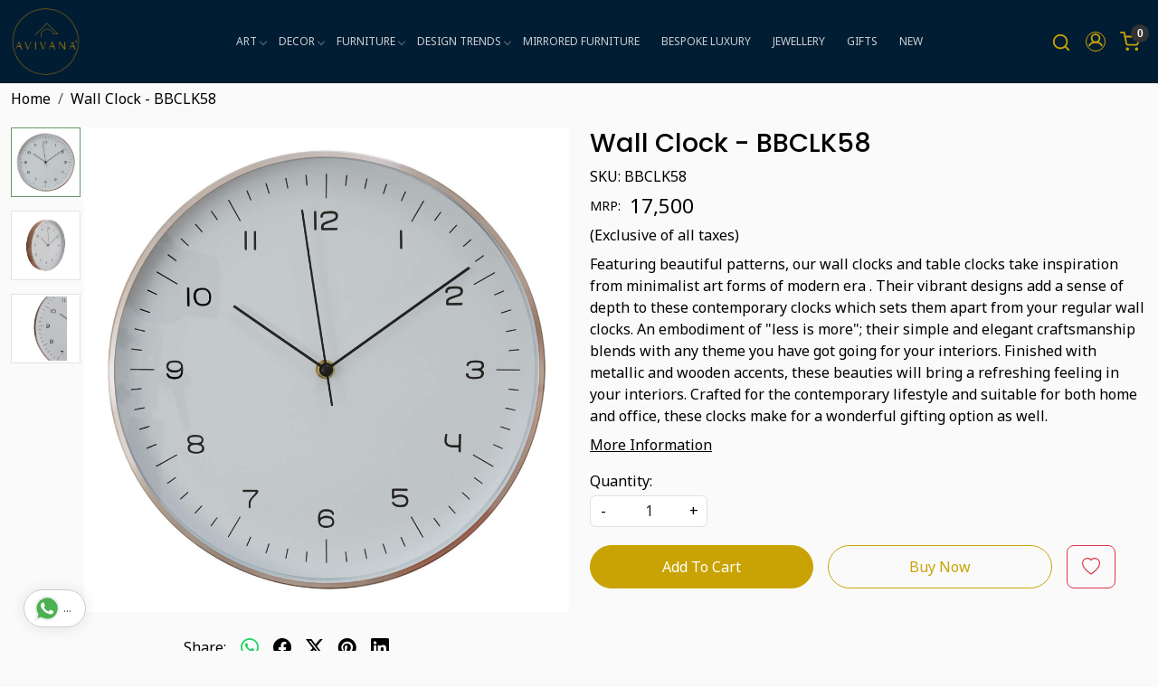

--- FILE ---
content_type: text/html; charset=UTF-8
request_url: https://www.avivana.com/products/wall-clock-bbclk58
body_size: 27217
content:
<!DOCTYPE html><html lang="en">
<head>
    <meta http-equiv="Content-Type" content="text/html; charset=utf-8" /><meta charset="utf-8">
<meta name="viewport" content="width=device-width, initial-scale=1">
     <meta name="robots" content="index,follow"/>        
 




    <title>Wall Clock - BBCLK58 | AVIVANA</title>
    <meta name="keywords" content="Clock"/>    <meta name="description" content="Our luxury clock is designed to enhance your interiors. Featuring quality accents, this clock is ideal decor piece for homes, hotels and cafes."/>
<!--Store Favicons -->
    <link href="https://cdn.shopaccino.com/avivana/images/favicon.ico?v=651" type="icon" rel="icon"/><link href="https://cdn.shopaccino.com/avivana/images/favicon.ico?v=651" type="icon" rel="shortcut icon"/>
<link href="//accounts.google.com" rel="preconnect" crossorigin="anonymous"/><link href="//fonts.googleapis.com" rel="preconnect"/><link href="//fonts.gstatic.com" rel="preconnect" crossorigin="anonymous"/>
<link href="//www.googletagmanager.com" rel="dns-prefetch"/>
<link href="//connect.facebook.net" rel="dns-prefetch"/><link href="//googleads.g.doubleclick.net" rel="dns-prefetch"/>


<link href="https://cdn.shopaccino.com/avivana/products/wall-clock---bbclk58-693999_m.jpg?v=651" rel="preload" as="image"/>    <!-- iOS -->
    <link href="https://cdn.shopaccino.com/avivana/images/apple-touch-icon.png?v=651" rel="apple-touch-icon" sizes="57x57"/>    <link href="https://cdn.shopaccino.com/avivana/images/apple-touch-icon-precomposed.png?v=651" rel="apple-touch-icon-precomposed" sizes="57x57"/>    <link href="https://cdn.shopaccino.com/avivana/images/apple-touch-icon-57x57.png?v=651" rel="apple-touch-icon" sizes="57x57"/>    <link href="https://cdn.shopaccino.com/avivana/images/apple-touch-icon-60x60.png?v=651" rel="apple-touch-icon" sizes="60x60"/>    <link href="https://cdn.shopaccino.com/avivana/images/apple-touch-icon-72x72.png?v=651" rel="apple-touch-icon" sizes="72x72"/>    <link href="https://cdn.shopaccino.com/avivana/images/apple-touch-icon-76x76.png?v=651" rel="apple-touch-icon" sizes="76x76"/>    <link href="https://cdn.shopaccino.com/avivana/images/apple-touch-icon-114x114.png?v=651" rel="apple-touch-icon" sizes="114x114"/>    <link href="https://cdn.shopaccino.com/avivana/images/apple-touch-icon-120x120.png?v=651" rel="apple-touch-icon" sizes="120x120"/>    <link href="https://cdn.shopaccino.com/avivana/images/apple-touch-icon-144x144.png?v=651" rel="apple-touch-icon" sizes="144x144"/>    <link href="https://cdn.shopaccino.com/avivana/images/apple-touch-icon-152x152.png?v=651" rel="apple-touch-icon" sizes="152x152"/>    <link href="https://cdn.shopaccino.com/avivana/images/apple-touch-icon-180x180.png?v=651" rel="apple-touch-icon" sizes="180x180"/>    
    <link href="https://cdn.shopaccino.com/avivana/images/favicon-16x16.png?v=651" rel="icon" type="image/png" sizes="16x16"/><link href="https://cdn.shopaccino.com/avivana/images/favicon-16x16.png?v=651" rel="shortcut icon" type="image/png" sizes="16x16"/>    <link href="https://cdn.shopaccino.com/avivana/images/favicon-32x32.png?v=651" rel="icon" type="image/png" sizes="32x32"/><link href="https://cdn.shopaccino.com/avivana/images/favicon-32x32.png?v=651" rel="shortcut icon" type="image/png" sizes="32x32"/>    <link href="https://cdn.shopaccino.com/avivana/images/favicon-96x96.png?v=651" rel="icon" type="image/png" sizes="96x96"/><link href="https://cdn.shopaccino.com/avivana/images/favicon-96x96.png?v=651" rel="shortcut icon" type="image/png" sizes="96x96"/>    <link href="https://cdn.shopaccino.com/avivana/images/favicon-194x194.png?v=651" rel="icon" type="image/png" sizes="194x194"/><link href="https://cdn.shopaccino.com/avivana/images/favicon-194x194.png?v=651" rel="shortcut icon" type="image/png" sizes="194x194"/>    
    <!-- Chrome -->
    <link href="https://cdn.shopaccino.com/avivana/images/android-icon-192x192.png?v=651" rel="icon" type="image/png" sizes="192x192"/><link href="https://cdn.shopaccino.com/avivana/images/android-icon-192x192.png?v=651" rel="shortcut icon" type="image/png" sizes="192x192"/>    <link href="https://cdn.shopaccino.com/avivana/images/android-icon-228x228.png?v=651" rel="icon" type="image/png" sizes="228x228"/><link href="https://cdn.shopaccino.com/avivana/images/android-icon-228x228.png?v=651" rel="shortcut icon" type="image/png" sizes="228x228"/>    
    <meta name="apple-mobile-web-app-capable" content="yes"/>    <meta name="apple-mobile-web-app-status-bar-style" content="black-translucent"/>    <meta name="apple-mobile-web-app-title" content="AVIVANA"/>    <meta name="application-name" content="AVIVANA"/>    
    <link href="https://www.avivana.com/uploads/avivana/images/manifest.json" rel="manifest"/>    
    <!-- Windows -->
    <meta name="msapplication-TileColor" content="#004c80"/>    <meta name="msapplication-TileImage" content="https://cdn.shopaccino.com/avivana/images/mstile-144x144.png?v=651"/>    <meta name="msapplication-square70x70logo" content="https://cdn.shopaccino.com/avivana/images/mstile-70x70.png?v=651"/>    <meta name="msapplication-square150x150logo" content="https://cdn.shopaccino.com/avivana/images/mstile-150x150.png?v=651"/>    <meta name="msapplication-wide310x150logo" content="https://cdn.shopaccino.com/avivana/images/mstile-310x150.png?v=651"/>    <meta name="msapplication-square310x310logo" content="https://cdn.shopaccino.com/avivana/images/mstile-310x310.png?v=651"/>    
    <meta name="msapplication-config" content="https://www.avivana.com/uploads/avivana/images/browserconfig.xml"/>    <meta name="theme-color" content="#004c80"/>    <meta name="msapplication-tooltip" content="AVIVANA"/>
                        <link rel="canonical" href="https://www.avivana.com/products/wall-clock-bbclk58" />        

    
	<link rel="stylesheet" type="text/css" href="/css/assets/plugins/bootstrap-5.3.3/css/bootstrap.min.css" as="style"/>
	<link rel="stylesheet" type="text/css" href="/css/style.min.css?v=651" as="style"/>
	<link rel="stylesheet" type="text/css" href="/css/theme.css?v=651" as="style"/>

	<script type="text/javascript" src="/js/jquery-3.6.0.min.js" rel="preload"></script>

	<script type="text/javascript" src="/js/lazysizes-5.3.2.min.js" rel="preload"></script>

	<link rel="stylesheet" type="text/css" href="/css/assets/plugins/bootstrap-icons-1.11.3/bootstrap-icons.min.css" as="style" defer="defer"/>

	<link rel="stylesheet" type="text/css" href="/css/assets/plugins/jquery-ui-1.13.1/jquery-ui.min.css" as="style" async="async"/>

	<link rel="stylesheet" type="text/css" href="/css/assets/plugins/intl-tel-input/css/intlTelInput.min.css"/>

	<script type="text/javascript" src="/css/assets/plugins/intl-tel-input/js/intlTelInput.min.js"></script>
    <meta property="og:title" content="Wall Clock - BBCLK58"/><meta property="og:type" content="product"/><meta property="og:url" content="https://www.avivana.com/products/wall-clock-bbclk58?currency_id=1"/><meta property="og:image" content="https://cdn.shopaccino.com/avivana/products/wall-clock---bbclk58-693999_m.jpg?v=651"/><meta property="og:image:alt" content="Wall Clock - BBCLK58"/><meta property="og:description" content="Our luxury clock is designed to enhance your interiors. Featuring quality accents, this clock is ideal decor piece for homes, hotels and cafes."/><meta property="og:site_name" content="AVIVANA"/><meta property="twitter:card" content="AVIVANA"/><meta property="twitter:title" content="Wall Clock - BBCLK58"/><meta property="twitter:image" content="https://cdn.shopaccino.com/avivana/products/wall-clock---bbclk58-693999_m.jpg?v=651"/><meta property="twitter:description" content="Our luxury clock is designed to enhance your interiors. Featuring quality accents, this clock is ideal decor piece for homes, hotels and cafes."/><meta property="twitter:url" content="https://www.avivana.com/products/wall-clock-bbclk58"/><link rel="stylesheet" type="text/css" href="/css/slickanimate-all.min.css"/><link rel="stylesheet" type="text/css" href="/css/glasscase.min.css"/><link rel="stylesheet" type="text/css" href="/css/assets/plugins/photoswipe/photoswipe-all.min.css"/><link rel="stylesheet" type="text/css" href="/css/assets/plugins/star-rating/css/star-rating.min.css"/><link rel="stylesheet" type="text/css" href="/css/assets/plugins/bootstrap-datepicker/css/datepicker.css"/><script type="text/javascript" src="/js/slick-all.min.js"></script><script type="text/javascript">
//<![CDATA[
jQuery(function($){
        Theme.Utils.Product.addToWishlistFromList();
        Theme.Utils.Product.removeFromWishlist();
        Theme.Utils.Product.preventWishlistLoginRedirection();
        });
        
//]]>
</script><script type="text/javascript" src="//cdnjs.cloudflare.com/ajax/libs/modernizr/2.8.3/modernizr.min.js"></script><script type="text/javascript" src="/js/jquery.glasscase.min.js"></script><script type="text/javascript" src="/css/assets/plugins/photoswipe/photoswipe-all.min.js"></script><script type="text/javascript" src="/js/option_selection.min.js"></script>    <style type="text/css">
 body {  background-color: #fafafa !important; background-repeat: repeat !important; font-size: 23 !important; color: #000000 !important; } 
 .header-txt, .header-topbar, .header-txt a {  background-color: #011d33 !important; color: #ffffff !important; } 
 @media (min-width: 768px) { 
 .mobile-header, .h-unsticky #header-option3 .mobile-header, .h-unsticky #header-option4 .mobile-header {  background-color: #011d33; color: #c9a304 important; } 
  .mobile-header .toppanel-hold a, #logo a, .m-logo a, #header-option4 .searchbar button, #header-option4 .searchbar input {  color: #c9a304 !important; } 
svg.svg-color path {  fill: #c9a304 !important; } 
 .mobile-header .toppanel-hold a:hover {  color: #ffffff } 
 } 
 @media (max-width: 991px) { 
.h-unsticky #header-option3 .mobile-header, .header_inner #header-option3 .mobile-header, #header-option3 .nav-toggle::before, .h-unsticky #header-option4 .mobile-header, .header_inner #header-option4 .mobile-header, #header-option4 .nav-toggle::before  {  background-color: #011d33 !important; color: #c9a304 ; } 
#header-option3 .nav-toggle::before, #header-option4 .nav-toggle::before  {  background-color: #c9a304!important; box-shadow:  0 0.6em 0 0 #c9a304 , 0 1.15em 0 0  #c9a304!important; } 
 #header-option3 .mobile-header .toppanel-hold a,#header-option3  #logo a,#header-option3  .m-logo a, #header-option4 .mobile-header .toppanel-hold a,#header-option4  #logo a,#header-option4  .m-logo a{  color: #c9a304 !important; } 
 } 
 .m-logo {  background-color: #011d33 !important; color: #c9a304 !important; } 
  .m-logo a {  color: #c9a304 !important; } 
.m-logo a:hover {  color: #ffffff !important; } 
 .footer-links .h4, .footer-links h4, .footer-links h5, .social-hold h4, .store-policies li::after {  color: #ffffff !important; } 
 footer {  background-color: #011d33 !important; color: #ffffff !important; } 
 footer a {  color: #ffffff !important; } 
 footer a:hover {  color: #d1d1d1 !important; } 
 p {  font-size: 23 !important; color: #000000 !important; } 
 a, .btn-link, .pagination > li:first-child > a, .pagination > li:first-child > span,  .btn-link, .progress-steps li.active, .progress-steps li.active .stronger, .pagination > li > a, .pagination > li > span {  font-size: 16; color: #000000; } 
 a:hover, .btn-link:hover {  font-size: 16; color: #000000; } 
 h1 {  font-size: 23 !important; color: #000000 !important; } 
 h2 {  font-size: 23 !important; color: #000000 !important; } 
 h3 {  font-size: 23 !important; color: #000000 !important; } 
 h4 {  font-size: 23 !important; color: #000000 !important; } 
 h5 {  font-size: 23 !important; color: #000000 !important; } 
 h6 {  font-size: 16 !important; color: #000000 !important; } 
 p {  font-size: 23 !important; color: #000000 !important; } 
.shoppingcart .cart-icon span, .searchbar .theme-btn, .btn-primary, .list-group-item.active, .dropdown-item:active {  background-color: #c9a304 !important; border-color: #c9a304 !important; font-size: 16px !important; color: #ffffff !important; } 
.dropdown-item:active, .description-all-tabs .nav-tabs .nav-item.show .nav-link,.description-all-tabs .nav-tabs .nav-link.active {  background-color: #c9a304 !important; color: #ffffff !important; } 
.btn-primary, .btn-wishlist, .variant_size_span, .description-all-tabs .nav-tabs .nav-link {  border-radius: 30px !important; } 
.btn-outline, .btn-outline-primary{  border-color: #c9a304 !important; color: #c9a304 !important; font-size: 16px !important; border-radius: 30px !important; } 
.btn-wishlist{  font-size: 16px !important; } 
.searchbar .input-group-btn:hover, .btn-primary:hover, .btn-primary:focus, .btn-primary:active, .btn-outline-primary:hover, .btn-outline-primary:focus, .btn-outline-primary:active, .btn-outline-primary.active {  background-color: #deb612 !important; border-color: #d3ad11 !important; font-size: 16px !important; color: #ffffff !important; border-radius: 30px !important; } 
.theme_border, .border-primary, .tabsborder.active {  border-color: #c9a304 !important; } 
 .pagination > li > a, .pagination > li > span {  color: #000000 !important; } 
 .pagination > li.active > a, .pagination > li.active > span, .pagination > li.active > a:hover, .pagination > li.active > span:hover, .pagination > li.active > a:focus, .pagination > li.active > span:focus {  color: #000000 !important; } 
 .pagination > li > a:hover, .pagination > li > span:hover, .pagination > li > a:focus, .pagination > li > span:focus {  color: #000000 !important; } 
 @media (min-width: 992px) { 
 .navigation, .h-unsticky #header-option3 .navigation {  background-color: #011d33 !important } 
 .nav-menu > li > a, .h-unsticky #header-option3 .nav-menu > li > a {  background-color: #011d33 !important; font-size: 12px !important; color: #c9d0d5 !important; text-transform: uppercase !important; } 
 .nav-menu > li:hover > a, .nav-menu > li.active > a, .nav-menu > li.focus > a {  background-color: #011d33 !important; font-size: 12px !important; color: #c9d0d5 !important; } 
 .nav-dropdown > li > a {  background-color: #011d33 !important; font-size: 12px !important; color: #c9d0d5 !important; text-transform: uppercase !important; } 
 .nav-dropdown > li > a:hover, .nav-dropdown > li > a:focus {  background-color: #011d33 !important; font-size: 12px !important; color: #ffc107 !important; } 
 .navigation-portrait .nav-dropdown > li > ul > li > a {  background-color: #011d33 !important; font-size: 12px !important; color: #c9d0d5 !important; text-transform: uppercase !important; } 
 .navigation-portrait .nav-dropdown > li > ul > li > a:hover, .navigation-portrait .nav-dropdown > li > ul > li > a:focus {  background-color: #021423 !important; font-size: 12px !important; color: #ffffff !important; } 
.radio label::before, .checkbox label::before { border-color:#000000; } 
 .teaser > div.link > a:hover > span.shop-btn,.product-display:hover span.btn, .theme-circle, ul.slimmenu li ul li a:hover, .bs-wizard > .bs-wizard-step.active > .progress > .progress-bar, .bs-wizard > .bs-wizard-step.active > .bs-wizard-dot, .bs-wizard > .bs-wizard-step.active > .bs-wizard-dot:after, .green-black ul.dropdown ul li.hover, .green-black ul.dropdown ul li:hover, .mobile-slide .carousel-indicators .active, .filter-panel .radio label::after { background-color:#c9a304; color:#ffffff; }  
 } 
 .quick-modal-box {  background-color: #fafafa !important; font-size: 23 !important; color: #000000 !important; } 
 </style>    
            <style>
    /* @import url('https://fonts.googleapis.com/css?family=Roboto:300,400,500,700&display=swap');
    @import url('https://fonts.googleapis.com/css?family=Source+Serif+Pro:400,600,700&display=swap'); */


    @import url('https://fonts.googleapis.com/css2?family=Poppins:wght@500;600&display=swap');
    @import url('https://fonts.googleapis.com/css2?family=Noto+Sans&display=swap');

    .txt-styl p {
        font-size: 15px !important;
        text-align: justify !important;
        color: #000000bd !important;
    }

    html,
    body,
    button,
    input,
    select,
    textarea,
    p {
        font-family: 'Noto Sans', sans-serif;
        font-weight: 400;
    }


    .h3,
    .h4,
    .h5,
    .h6,
    h3,
    h4,
    h5,
    h6 {
        font-family: 'Poppins', sans-serif;
        font-weight: 500;
    }

    .h1,
    .h2,
    h1,
    h2 {
        font-family: 'Poppins', sans-serif;
        font-weight: 500;
    }

    .welcome-text {
        padding: 1.6rem 0 5rem 0;
        background-color: #ffffff;
    }

    .newsltr-heading h4 {
        color: #000000 !important;
    }


    .text-size {
        font-size: 14px;
        line-height: 1.5
    }

    #logo {
        margin: .5em 0;
        text-align: center;
    }

    #logo a {
        display: inline-block;
        text-align: center;
        margin: 0px auto;
    }

    #logo img {
        max-width: 180px;
    }

    @media(max-width:767px) {
        .toppanel-hold {
            margin-top: 0em !important;
        }

        .product_detail .btn-wishlist {
            width: 50px;
            color: #FFF !important;
        }

        .product_detail .fa-heart-o {
            color: #011d33;
        }

        .product_detail .btn-wishlist {
            width: 60px !important;
            text-align: center;
        }

    }

    @media(min-width:768px) {
        .nav-menu>.menu-item:first-child a:before {
            text-align: center;
            content: '';
            position: absolute;
            top: 5px;
            z-index: 99;
            background: url('../uploads/avivana/images/aviana-home.png') no-repeat center center;
            background-size: 25px 25px;
            cursor: pointer;
            width: 25px;
            height: 25px;
            left: -20%;
            right: 0px;
        }
    }

    .teaser .teaser-item-div figure {
        border: solid 1px #999;
    }

    .product-inline-hold {
        margin-left: -10px;
        margin-right: -10px;
    }

    .product-inline-2 .teaser,
    .product-inline-3 .teaser,
    .product-inline-4 .teaser,
    .product-inline-6 .teaser {
        padding: 10px;
    }

    .shihp {
        border-bottom: solid 1px #ededed;
        margin-bottom: 1rem
    }

    .shihp ul li {
        width: 19%;
    }

    .social-hold li a i.fa-facebook {
        background: #c9a304;
        color: #000 !important;
        width: 25px;
        height: 25px;
        padding-top: 4px;
    }

    .social-hold li a i.fa-pinterest {
        background: #c9a304;
        color: #000 !important;
        width: 25px;
        height: 25px;
        padding-top: 4px;
    }

    .social-hold ul li a i {
        background: #c9a304;
        color: #000 !important;
        width: 25px;
        height: 25px;
        padding-top: 4px;
    }

    .social-hold li a i.fa-instagram::before {
        content: "\f16d";
    }

    .social-hold ul li a i {
        border-radius: 5px;
    }

    .glass-case ul li .gc-li-display-container {
        border: solid 1px #efefef;
        padding: 5px;
        border-radius: 3px;
    }

    .glass-case ul li .gc-li-display-container img {
        padding: 1rem;
    }

    .product_detail .btn-wishlist {
        width: 100%;
    }

    .footer-custom {
        padding-top: 3rem;
        font-size: 17px;
    }

    .footer-custom li {
        padding: 2px
    }

    @media(max-width:767px) {
        .shihp ul {
            text-align: left
        }

        .shihp ul li {
            width: 49%;
        }

        .product_detail h1 {
            font-size: 2rem;
        }

        .welcome-text {
            padding: 0.8rem 0 5rem 0 !important;
        }
    }

    @media(max-width:640px) {
        .shihp ul {
            margin: 0;
        }

        .shihp ul li {
            padding: 0;
            width: 24%;
        }

        .logintoprice {
            font-size: 1.1em;
        }

        .m-logo img {
            max-height: 80px;
        }
    }

    @media(max-width:375px) {
        .home-icon li {
            max-width: 135px;
        }
    }

    .srvc p {
        margin: 15px 0;
    }

    @media(min-width: 768px) {
        .srvc ul li {
            max-width: 570px;
            text-align: left;
            margin-left: auto;
        }
    }

    @media(max-width:767px) {
        .srvc ul {
            text-align: left;
            padding-left: 2rem;
        }
    }

    .srvc ol li {
        margin: 15px 0;
    }
	
	.sticky-foam{
		right: -3.2rem;
		bottom: 20rem;
		z-index: 1020;
		transform: rotate( 
		270deg );
		background: #c9a304;
		padding: 0.4rem 0.7rem;
		border-radius: 15px 15px 0 0;
		border: solid 2px #ffffff;
		text-transform: uppercase;
		font-size: inherit;
		letter-spacing: 1px;
		width: 137px;
		position: fixed;
	}
.testimonials-list .font-italic{
 display:none;
}
.video_auto_paly {
    margin:0;
    position:relative;
    padding:0;
    padding-bottom:calc(56.25%);
}

.welcome-text .container-fluid .row .col-12 {
    padding-left: 0rem !important;
    padding-right: 0rem !important;
}
.instafeed-hold .heading h3{
    display: none;
}
@media (max-width: 767px){
.welcome-text {
    padding: 0.8rem 0 1.5rem 0 !important;
}}

.footer-text-section{
background-color:#fff !important;
padding-top: 2.5rem !important;
padding-bottom:3rem !important;
}
.home-testimonials-hold{
padding-bottom:0rem !important;
}
.footer-text-section  h3, .footer-text-section p{
color:#000 !important;
}

.home-category-hold { margin-top:25px;}




/* ---------------New----------Css-----------Start--------------- */
.btn-primary, .btn-outline-primary{
    padding: 10px 30px !important;
}
.imagetext-overlay{   
    padding: 0rem !important;
    min-height: 450px;
    max-height: 450px;
    background-size: cover;
    background-repeat: no-repeat;
    background-position: center center;
    
    height: 450px;
}
.imagetext-overlay  div > span{
    font-weight: 600;
    font-family: 'Poppins', sans-serif;
}
#image_with_text_overlay_10315{
    margin-top: 0.7rem;
}
.imagetext-overlay .imagetext-overlay-img figure{
    display: none !important;
}
.home-featured-product .btn, #testimonials_10329 .btn{
    background-color: transparent !important;
    border-radius: 0px !important;
    padding: 0px !important;
    border: none !important;
    font-size: 11px !important;
    color: #333 !important;
    border-bottom: 1px solid #333 !important;
    text-transform: uppercase;
    letter-spacing: 3px;
}
#testimonials_10329 .btn{
    margin-top: 2rem;
}
.teaser .teaser-item-div .teaser-name{
    text-align: center !important;
}
.home-category-tabs{
    padding-top: 0rem !important;
    padding-bottom: 0rem !important;
}
.home-featured-product{
    padding-top: 1rem !important;
    padding-bottom: 1rem !important;
}
.home-featured-product .carousel-cell.mb-4{
    margin-bottom: 0.3rem !important;
}
.imagetext-overlay{
    position: relative;
}
.imagetext-overlay::after{
    content: '';
    left: 50%;
    top: auto;
    bottom: -15px;
    width: 0;
    height: 0;
    margin-left: -18px;
    border-left: 20px solid transparent;
    border-right: 20px solid transparent;
    border-bottom: 15px solid #cfcfcf;
    position: absolute;
    transform: rotate(-180deg);
    z-index: 1;

}
#footer-bottom{
    background-color: transparent !important;
    border-top: 1px solid #dee2e6 !important;
    color: #fff !important;
}
#footer-bottom a{
    color: #fff !important;
}
#footer-top .footer-links-hold{
    padding-top: 2.3rem !important;
    padding-bottom: 1.3rem !important;
}
.footer-custom{
    padding-top: 0rem !important;
}

.homepage-testimonials-panel-hold .px-xxl-5{
    background-color: #fff;
    box-shadow: 0 15px 20px -5px rgba(0, 0, 0, 0.04);
    padding: 1.5rem !important;
    margin: 0rem 1rem;
    height: 100%;
    display: block;
    max-width: 100%;
    max-height: 100%;
    box-shadow: 0 15px 20px -5px rgba(0, 0, 0, 0.04);
}
.footer-text-section{
    margin-top: 0rem !important;
}
.sub-category-desc .storecategory .subcategory .categorycaption{
    font-size: 14px !important;
}
.sub-category-desc .row.row-cols-lg-4{
    --bs-gutter-x: 0.5rem;
}
.pages-banner img{
    width: 100%;
}
.img-responsive{
    max-width: 100%;
    height: auto;
}
.social-hold ul li a i{
    display: flex
;
    align-items: center;
    justify-content: center;
    line-height: -15px;
}
.header_inner  + .container-screen .homepage-testimonials-panel-hold{
    display: none !important;
}
.logo-hold #logo{
    max-width: 130px;
}
@media(min-width:768px){
    .sub-category-desc .storecategory .subcategory{
        width: 16.66% !important;
    }
    .imagetext-overlay{
        background-attachment: fixed;
    }
    .category-banner figure{
        --bs-aspect-ratio: 30% !important;
    }
    .category-banner figure::before{
        padding-top: 30% !important;
    }
}

@media(max-width:767px){
   .imagetext-overlay {
        min-height: 200px;
        max-height: 250px;
        height: 375px;
        background-size: cover;
        background-position: center top;
    } 
    .btn-primary, .btn-outline-primary {
        padding: 8px 26px !important;
    }
    .logo-hold #logo {
        max-width: 97px;
    }
    .category-banner figure{
        --bs-aspect-ratio: 41.66% !important;
    }
}
@media(max-width:991px){
    .nav-toggle:before{
        background-color: #ffffff;
        box-shadow: 0 .5em 0 0 #ffffff, 0 1.04em 0 0 #ffffff;
    }
    .mobile-header, .h-unsticky #header-option3 .mobile-header, .h-unsticky #header-option4 .mobile-header {
        background-color: #011d33;
        color: #c9a304 important;
    }
    .mobile-header .toppanel-hold a, #logo a, .m-logo a, #header-option4 .searchbar button, #header-option4 .searchbar input {
        color: #c9a304 !important;
    }
}



/* --------------new----------css-----------add------rmc------ */
.footer-text-section, #testimonials_10329{
    background-color: #fafafa !important;
}
.footer-text-section .home-icon li img{
  mix-blend-mode: darken;
}
.footer-text-section a{
    color: #000 !important;
}

.homepage-testimonials-panel-hold .slick-slide{
    background-color: #fff;
    box-shadow: 0 15px 20px -5px rgba(0, 0, 0, 0.04);
    padding: 1.5rem !important;
    margin: 0rem 1rem;
    height: 100%;
    display: block;
    max-width: 100%;
    max-height: 100%;
    height: 100%;
    box-shadow: 0 15px 20px -5px rgba(0, 0, 0, 0.04);

}
.homepage-testimonials-panel-hold .slick-slide .cstr-name{
        font-weight: 600;
}
#testimonials_10329{
    background-size: cover  !important;
}
  #div_featured_categories_11207 .home-category  .category-caption h3{
    font-size: 17px !important;
  }
#featured_categories_11207{
    padding-top: 2rem !important;
    padding-bottom: 2rem !important;
}
#div_logo_11208{
    padding-bottom: 0.5rem !important;
}
@media(min-width:992px){
    .mobile-header{
            padding: 1px 0 !important;
    }
}

@media(min-width:768px){
    .logo-mobile-menu{
        display: none;
    }
    #div_featured_categories_11207 .home-category  .figure-hold{
            max-width: 220px;
    margin: 0px auto;

    }
}
@media(max-width:767px){
    .nav-menus-wrapper .currency-m-border .top-login-dtp{
       
        border-bottom: none !important;
        margin-bottom: 10px;
        padding-top: 10px !important;
        border-top-color: #00000014 !important;
    }
   
    .nav-menus-wrapper .currency-m-border .top-login-dtp span.text-muted{
        display: none !important;
    }
    .nav-menus-wrapper .currency-m-border .top-login-dtp .btn{
        border: 1px solid #dee2e6;
        font-size: 13px !important;
        border-radius: 3px !important;
    }
    .logo-mobile-menu{
            max-width: 104px;
            top: 0.7em !important;
            left: 8em !important;
    }
    .mobile-header .mobile-logo .toppanel-hold .head-wish{
        display: none !important;
    }
    /* #header-option5 .logo-hold{
                position: relative;
        left: 82px;
    } */
    #header-option5 .currency-m-border{
        overflow-x: hidden;
    }
 #div_featured_categories_11207 .home-category  .category-caption h3{
    font-size: 14px !important;
  }

    
}

    .mobile-header .toppanel-hold .head-wish{
        display: none !important;
    }
    .imagetext-overlay .imagetext-overlay-caption p{
        color: #fff !important;
    }
@media(min-width:992px){
    .mobile-header .container{
        width: 100% !important;
        max-width: 100% !important;
    }
}
/*
#grid_1x2_11193 .img-ratio-1x1 figure {padding-bottom: 50%;}
#grid_1x2_11193 .img-ratio-1x1 figure img {object-position: top;}
*/

/* -----------new------------ */

.column_grid_2x1 figure img{
        object-position: top center;
}

.column_grid_2x1 .fig-caption-hover a:hover .figcaption{
    opacity: 0;
}

.teaser .teaser-item-div .price-hold{
    justify-content: center !important;
}
#grid_1x2_11193{
    padding-top: 0.1rem !important;
}
#grid_1x1_11298{
    padding-top: 0rem !important;
    padding-bottom: 0rem !important;
}
#featured_categories_11207{
    padding-top: 1rem !important;
}
#featured_categories_11207 .feature-category-title-hold{
    margin-bottom: 0.5rem !important;
}
#grid_1x2_11408{
    padding-top: 0.5rem !important;
}
#featured_categories_11417{
    padding-top: 1rem !important;
    padding-bottom: 2rem !important;
}
#featured_categories_11417 .feature-category-title-hold{
    margin-bottom: 0.5rem !important;
}
#grid_1x2_11415{
    padding-top: 0rem !important;
}
#featured_products_11416{
    padding-bottom: 0rem !important;
}
#div_logo_11208{
    margin-top: 0.5rem !important;
    margin-bottom: 0.5rem !important;
}
.sticky-foam{
    width: 154px;
        right: -3.6rem;
}
.home-logo-panel .teaser-item-div{
    max-width: 220px;
    margin: 0px auto !important;
}
#grid_1x2_11545{
    padding-top: 0rem !important;
    padding-bottom: 0rem !important;
}
#grid_1x2_11193 h2.mt-4, #grid_1x2_11415 h2.mt-4, #grid_1x2_11408 h2.mt-4{
    display: none;
}
#grid_1x2_11193, #grid_1x2_11415{
    padding-bottom: 0.5rem !important;
}
#grid_1x2_11193 .row.mt-3, #grid_1x2_11415 .row.mt-3,  #grid_1x2_11408 .row.mt-3{
    margin-top: 0rem !important;
}
#grid_1x2_11408{
    padding-top: 0rem !important;
    padding-bottom: 0rem !important;
}
#text_column_images_11438{
    padding-top: 2rem !important;
    padding-bottom: 2rem !important;
}
@media(min-width:768px){
    #div_featured_categories_11207, #div_featured_categories_11417{
        max-width: 900px;
        margin: 0px auto;
    }
    .column_grid_1x1 .fig-caption-hover figure{
    padding-bottom: 100% !important;
}
.column_grid_2x1 figure{
        padding-bottom: 70% !important;
}
#div_featured_categories_11417 .home-category{
    padding: 0rem 2.5rem;
}
}

.homepage-testimonials-panel-hold .carousel-indicators {bottom: -20px;}
@media(max-width:767px){
    .home-slider .sliders-11339 .hero-caption{
        top: 1rem !important;
        bottom: auto !important;
    }
    .imagetext-overlay{
        background-size: cover !important;
    }
    #grid_1x2_11545 h2.mt-4{
        margin-top: 0.9rem !important;
        margin-bottom: 0rem;
    }
     #grid_1x2_11545 .row.mt-3{
        margin-top: 0.4rem !important;
     }
     #featured_products_11416{
        padding-top: 0rem !important;
     }
     #featured_products_11599, #featured_products_11619, #featured_products_10316, #featured_products_10320, #featured_products_10318, #featured_products_10328, #featured_products_10322{
        padding-bottom: 0.5rem !important;
     }
     #featured_categories_11417{
        padding-top: 0.5rem !important;
        padding-bottom: 1.3rem !important;
     }
     #testimonials_10329{
        padding-top: 2rem   !important;
        padding-bottom: 2rem !important;
     }
     #text_column_images_11438{
        padding-top: 1rem !important;
        padding-bottom: 1rem !important;
     }
     #div_logo_11208{
        padding-top: 0.7rem !important;
     }
     #div_text_column_images_11438{
            --bs-gutter-x: 0.5rem;
     }
}
</style><script type="text/javascript">
//<![CDATA[
    window.BRAND_STORE_ID = 2951;
    window.BRAND_STORE_CURRENCY_SYMBOL_POSTFIX = 0;
    window.IS_WHOLESALER = 0;
    window.IS_B2B_QUANTITY_MULTIPLE = 0;
    window.BRAND_STORE_LANGUAGE = 'en';
    
    //Set Global Variables
    window.Store = window.Store || {};  // create if not exists
    Store.StoreConfig = Object.assign({"id":"2951","store_website_url":"www.avivana.com","store_domain_name":"avivana","is_multi_variant_add_cart_enabled":0,"language_code":"en","store_country_id":"101"}, Store.StoreConfig || {});
    Store.TemplateConfig = Object.assign({"is_b2b_quantity_multiple":0,"show_sidebar_on_addcart":1,"is_get_quote":0,"is_customer_register_in_popup":1,"show_discount_percent_on_product":1,"show_discount_percent_on_product_round_off":1}, Store.TemplateConfig || {});
    Store.CustomerConfig = Object.assign({"is_wholesaler":0}, Store.CustomerConfig || {});
    Store.AppConfig = Object.assign({"is_gold_rate":0}, Store.AppConfig || {});
//]]>
</script>    
                
    <script type="text/javascript">
//<![CDATA[
var googleRecaptchaSiteKey = '6LdWru8oAAAAAHsOIy3fGPRcQTPB9arzKg595bUp';
//]]>
</script></head>

<body>
            
                
                
    
    <div class="bg-white header-height"></div>
        <header id="header" class="sticky-top header_inner">
        <div class="container-screen">
                        <div id="header-option5">
    <div id="sticky-mhead"></div>
    <div class="clearfix">
        <div class="clearfix mobile-header">
            <div class="container">
                <div class="d-flex justify-content-between align-items-center mobile-logo">
                    <div class="d-block d-lg-none">
                        <div class="position-relative m-nav-icon"><div class="animate fadeIn nav-toggle"></div></div>
                    </div>
                    <div class="w-100 logo-hold">
                        <div id="logo" class="clearfix">
             <a href="/" title="Home" class="d-block ratio" style="--bs-aspect-ratio: 57%"><img src="https://cdn.shopaccino.com/avivana/images/avivana-global-website-logo-02-83724997076823_header_logo.png?v=651" alt="AVIVANA" class="img-fluid" width="300" height="115" fetchpriority="high"/></a>    </div>                    </div>

                    <div class="text-lg-center w-100 menu-bar">   
                        <nav id="navigation1" class="d-block position-relative w-100 navigation d-none d-md-block">
    <div class="animate fadeIn nav-toggle d-none"></div>
    <div class="nav-menus-wrapper">
                
        <ul class="m-0 list-inline nav-menu">
                                          <li class="list-inline-item"><a href="/categories/art">ART</a><ul class="nav-dropdown"><li><a href="/categories/bespoke-paintings">BESPOKE PAINTINGS</a></li><li><a href="/categories/jewelery-art">JEWELRY ART</a></li><li><a href="/categories/miniature-art">MINIATURE ART</a></li><li><a href="/categories/mirror-art">MIRROR ART</a></li><li><a href="/categories/modern-art">MODERN ART</a></li><li><a href="/categories/objet-dart">OBJET D&#039;ART</a></li><li><a href="/categories/pichwai-art">PICHWAI ART</a></li><li><a href="/categories/stamp-paper-art">STAMP PAPER ART</a></li><li><a href="/categories/usta-art">USTA ART</a></li><li><a href="/categories/velvet-art">VELVET ART</a></li><li><a href="/categories/wall-art">WALL ART</a></li></ul></li><li class="list-inline-item"><a href="/categories/decor">DECOR</a><ul class="nav-dropdown"><li><a href="/categories/bookends">BOOKENDS</a></li><li><a href="/categories/botanicals">BOTANICALS</a></li><li><a href="/categories/candle-holders">CANDLE HOLDERS</a></li><li><a href="/categories/clocks">CLOCKS</a></li><li><a href="/categories/jars-vases">JARS &amp; VASES</a></li><li class="list-inline-item"><a href="/categories/lighting">LIGHTING</a><ul class="nav-dropdown"><li><a href="/categories/ceiling-lights">CEILING LIGHTS</a></li><li><a href="/categories/chandeliers">CHANDELIERS</a></li><li><a href="/categories/floor-lamps">FLOOR LAMPS</a></li><li><a href="/categories/table-lamps">TABLE LAMPS</a></li></ul></li><li><a href="/categories/mirrors">MIRRORS</a></li><li><a href="/categories/photo-frames">PHOTO FRAMES</a></li></ul></li><li class="list-inline-item"><a href="/categories/furniture">FURNITURE</a><ul class="nav-dropdown"><li><a href="/categories/accent-chair">ACCENT CHAIR</a></li><li><a href="/categories/accent-table">ACCENT TABLE</a></li><li><a href="/categories/armchair">ARMCHAIR</a></li><li><a href="/categories/bench">BENCH</a></li><li><a href="/categories/chest-of-drawers">CHEST OF DRAWERS</a></li><li><a href="/categories/coffee-table">COFFEE TABLE</a></li><li><a href="/categories/console-table">CONSOLE TABLE</a></li><li><a href="/categories/end-table">END TABLE</a></li><li><a href="/categories/media-unit">MEDIA UNIT</a></li><li><a href="/categories/side-table">SIDE TABLE</a></li><li><a href="/categories/sideboard-cabinet">SIDEBOARD CABINET</a></li><li><a href="/categories/sofa">SOFA</a></li></ul></li><li class="list-inline-item"><a href="/categories/design-trends">DESIGN TRENDS</a><ul class="nav-dropdown"><li><a href="/categories/art-deco">ART DECO</a></li><li><a href="/categories/contemporary-style">CONTEMPORARY STYLE</a></li><li><a href="/categories/english-country">ENGLISH COUNTRY</a></li><li><a href="/categories/hollywood-regency">HOLLYWOOD REGENCY</a></li><li><a href="/categories/indian-interiors">INDIAN INTERIORS</a></li><li><a href="/categories/industrial-style">INDUSTRIAL STYLE</a></li><li><a href="/categories/modern-minimalist">MODERN MINIMALIST</a></li><li><a href="/categories/neo-classical">NEO CLASSICAL</a></li><li><a href="/categories/swiss-chalet">SWISS CHALET</a></li><li><a href="/categories/transitional-style">TRANSITIONAL STYLE</a></li></ul></li><li><a href="/categories/mirrored-furniture">MIRRORED FURNITURE</a></li><li><a href="/categories/bespoke-luxury">BESPOKE LUXURY</a></li><li><a href="/categories/jewellery">JEWELLERY</a></li><li><a href="/categories/gifting">GIFTS</a></li><li><a href="/categories/new">NEW</a></li>
                                            

                                                                                    
        </ul>
    </div>
</nav>                    </div>

                    <div class="toppanel-hold">
                        <div class="d-flex justify-content-end align-items-center">
                            <div class="d-none d-md-block">
                                                        </div>
                            <div class="search-toggle">
                                <a role="link" aria-label="Search" tabindex="0" class="search-icon px-2 icon-search"><svg class="svg-size ico-srch" viewBox="0 0 24 24" width="25" height="25" stroke="currentColor" stroke-width="1" fill="none" stroke-linecap="round" stroke-linejoin="round"><circle cx="11" cy="11" r="8"></circle><line x1="21" y1="21" x2="16.65" y2="16.65"></line></svg></a>
                                <a role="link" aria-label="Search" tabindex="0" class="search-icon px-2 icon-close"><svg class="svg-size ico-close" viewBox="0 0 24 24" width="25" height="25" stroke="currentColor" stroke-width="1" fill="none" stroke-linecap="round" stroke-linejoin="round" class="css-i6dzq1"><line x1="18" y1="6" x2="6" y2="18"></line><line x1="6" y1="6" x2="18" y2="18"></line></svg></a>
                            </div>
                                                            <div class="head-wish">
                                    <a class="px-2 d-flex btn_login_popup" href="/myaccount/wishlist">
                                        <i class="fa fa-star-o d-none" aria-hidden="true"></i>
                                        <svg class="svg-size" viewBox="0 0 24 24" width="25" height="25" stroke="currentColor" stroke-width="1" fill="none" stroke-linecap="round" stroke-linejoin="round" class="css-i6dzq1"><title>Wishlist</title><path d="M20.84 4.61a5.5 5.5 0 0 0-7.78 0L12 5.67l-1.06-1.06a5.5 5.5 0 0 0-7.78 7.78l1.06 1.06L12 21.23l7.78-7.78 1.06-1.06a5.5 5.5 0 0 0 0-7.78z"></path></svg>
                                    </a>
                                </div>
                                <div class="clearfix">
                                    <div class="clear top-login-dtp">
                                                                                    <a aria-label="Wishlist" role="button" class="px-2 d-flex btn_login_popup" href="#" id="user_profile" aria-label="Accounts">
                                                <svg class="svg-size" role="presentation" viewBox="0 0 20 20" width="23" height="23" stroke-width="1" >
                                                <title>Account</title>
                                                  <g transform="translate(1 1)" stroke="currentColor" fill="none" fill-rule="evenodd" stroke-linecap="square">
                                                    <path d="M0 18c0-4.5188182 3.663-8.18181818 8.18181818-8.18181818h1.63636364C14.337 9.81818182 18 13.4811818 18 18"></path>
                                                    <circle cx="9" cy="4.90909091" r="4.90909091"></circle>
                                                  </g>
                                                </svg>
                                            </a>
                                                                            </div>
                                    <div class="top-login">
                                                                          </div>
                                </div>
                                <div class="shoppingcart">
                                    <div id="div-drop-cart" class="position-relative">
                                        <div class="position-relative cd-cart-trigger">
                                            <a href="/store_carts/cart" title="Shopping Bag" class="d-flex px-2 cart-icon align-items-center">
                                                <span class="position-absolute rounded-circle badge badge-primary bg-dark text-white">0</span>
                                                <svg class="svg-size" viewBox="0 0 24 24" width="25" height="25" stroke="currentColor" stroke-width="1" fill="none" stroke-linecap="round" stroke-linejoin="round" class="css-i6dzq1"><circle cx="9" cy="21" r="1"></circle><circle cx="20" cy="21" r="1"></circle><path d="M1 1h4l2.68 13.39a2 2 0 0 0 2 1.61h9.72a2 2 0 0 0 2-1.61L23 6H6"></path></svg>
                                           </a>
                                        </div>
                                    </div>
                                </div>
                                                    </div>
                    </div>
                </div>
            </div>
        </div>
        <div class="mobile-header-height d-block d-md-none"></div>        
    </div>

                            
   
        <form action="/products/search" class="w-100 form-search" id="ProductsSearchForm" method="get" accept-charset="utf-8">        <div class="position-absolute search-container">
            <div id="searchbar" class="searchbar srch-pos-right">
                <div class="input-group">
                    <input name="keyword" id="keyword" class="form-control search-input rounded-0" placeholder="Search ..." autocomplete="off" type="text"/>                    <div class="input-group-append">
                        <button type="submit" id="search_submit" title="search">
                            <svg class="svg-size ico-srch" viewBox="0 0 24 24" width="28" height="28" stroke="currentColor" stroke-width="2" fill="none" stroke-linecap="round" stroke-linejoin="round"><circle cx="11" cy="11" r="8"></circle><line x1="21" y1="21" x2="16.65" y2="16.65"></line></svg>
                        </button>
                    </div>
                </div>
            </div>
        </div>
    </form>     
   
</div>
        </div>
    </header>
    
    <section class="container-screen position-static">
        <div class="col mx-auto d-none text-center py-2 m-logo">
                            <a href="/" title="Home" class="d-inline-block"><img src="/img/x.gif" alt="AVIVANA" class="img-fluid lazyload" data-src="https://cdn.shopaccino.com/avivana/images/avivana-global-website-logo-02-83724997076823_header_logo.png?v=651?v=1"/></a>              
        </div>
        
        
        
                                    <div class="page-section mid-content">
            <div class="container-fluid">
                <div class="row">
                    <div class="col-md-12"></div>        
                </div>
            </div>
            <div class="clear"></div>
            
<style>
    .text-underline {text-decoration: underline;text-decoration-style: solid;text-decoration-style: dashed;text-underline-position: under;}
    .bg-soft-primary {background-color: rgba(64,144,203,.3)!important;}
    .bg-soft-success {background-color: rgba(71,189,154,.3)!important;}
    .bg-soft-danger {background-color: rgba(231,76,94,.3)!important;}
    .bg-soft-warning {background-color: rgba(249,213,112,.3)!important;}
    .estimated-delivery-steps { }
</style>
<div class="item-details-hold">
            <div class="container-fluid">
            <div class="row">
                <div class="col-md-12">
                    <div class="d-none d-sm-block">
                        <nav aria-label="breadcrumb" class="product-breadcrumb">
                            <ol class="bg-transparent pl-0 py-1 breadcrumb" itemscope itemtype="http://schema.org/BreadcrumbList">
                                <li class="breadcrumb-item" itemprop="itemListElement" itemscope itemtype="http://schema.org/ListItem">
                                    <a itemprop="item" href="/">
                                        <span itemprop="name">Home</span>
                                        <meta itemprop="position" content="1" />
                                    </a>
                                </li>
                                                                    <li class="breadcrumb-item" itemprop="itemListElement" itemscope itemtype="http://schema.org/ListItem">
                                        <a itemprop="item" href="/products/wall-clock-bbclk58">
                                            <span itemprop="name">Wall Clock - BBCLK58</span>
                                            <meta itemprop="position" content="2" />
                                        </a>
                                    </li>
                                                            </ol>
                        </nav>
                    </div>
                </div>
            </div>
        </div>

        
        
<div class="container-fluid">
    <div class="row">
        <div class="col-12">
            <div class="mb-3 product-des-hold">
                <div class="row">
                    <!--begin product magnifier -->
                    <div class="col-sm-6 col-12">
                                                    <div class="d-none d-sm-block dsktp-zoomer">
                                <!--<span class="mobile-zoom-icon visible-xs visible-sm"><i class="fa fa-search-plus"></i> Click on image to zoom</span>-->
                                <ul id='product-zoom' class='gc-start'>
                                                                                                                                                                    <li><img src="https://cdn.shopaccino.com/avivana/products/wall-clock---bbclk58-693999_l.jpg?v=651?param=1" alt="Wall Clock - BBCLK58" data-gc-caption="Wall Clock - BBCLK58" /></li>
                                                                                                                                                                            <li><img src="https://cdn.shopaccino.com/avivana/products/wall-clock---bbclk58-882589_l.jpg?v=651?param=2" alt="Wall Clock - BBCLK58" data-gc-caption="Wall Clock - BBCLK58" /></li>
                                                                                                                                                                            <li><img src="https://cdn.shopaccino.com/avivana/products/wall-clock---bbclk58-170919_l.jpg?v=651?param=3" alt="Wall Clock - BBCLK58" data-gc-caption="Wall Clock - BBCLK58" /></li>
                                                                                                                        
                                    
                                                                    </ul>
                            </div>
                                                <div class="clearfix"></div>
                        <div class="text-center mt-3 mb-2 sharebtn-hold">
                            <div class="d-flex align-items-center justify-content-center social-container">
                                <label class="me-2">Share:</label>
                                                                                                    <a href="whatsapp://send" title="Whatsapp" aria-label="Whatsapp" data-text="Wall Clock - BBCLK58" data-href="https://www.avivana.com/products/wall-clock-bbclk58" class="p-2 whatsapp wa_btn" alt="Whatsapp"><i class="bi bi-whatsapp fs-5" aria-hidden="true"></i></a>
                                    <a href="#" title="facebook" aria-label="facebook" data-type="facebook" data-url="https://www.avivana.com/products/wall-clock-bbclk58" data-title="Wall Clock - BBCLK58" data-description="Our luxury clock is designed to enhance your interiors. Featuring quality accents, this clock is ideal decor piece for homes, hotels and cafes." data-media="https://cdn.shopaccino.com/avivana/products/wall-clock---bbclk58-693999_m.jpg?v=651" class="prettySocial p-2 bi bi-facebook fs-5 facebook"></a>
                                    <a href="#" title="twitter" aria-label="twitter" data-type="twitter" data-url="https://www.avivana.com/products/wall-clock-bbclk58" data-description="Our luxury clock is designed to enhance your interiors. Featuring quality accents, this clock is ideal decor piece for homes, hotels and cafes." data-via="AVIVANA" class="prettySocial p-2 bi bi-twitter-x fs-5 twitter"></a>
                                    <a href="#" title="pinterest" aria-label="pinterest" data-type="pinterest" data-url="https://www.avivana.com/products/wall-clock-bbclk58" data-title="Wall Clock - BBCLK58" data-description="Our luxury clock is designed to enhance your interiors. Featuring quality accents, this clock is ideal decor piece for homes, hotels and cafes." data-media="https://cdn.shopaccino.com/avivana/products/wall-clock---bbclk58-693999_m.jpg?v=651" class="prettySocial p-2 bi bi-pinterest fs-5 pinterest"></a>
                                    <a href="#" title="linkedin" aria-label="linkedin" data-type="linkedin" data-url="https://www.avivana.com/products/wall-clock-bbclk58" data-title="Wall Clock - BBCLK58" data-description="Our luxury clock is designed to enhance your interiors. Featuring quality accents, this clock is ideal decor piece for homes, hotels and cafes." data-via="AVIVANA" data-media="https://cdn.shopaccino.com/avivana/products/wall-clock---bbclk58-693999_m.jpg?v=651" class="prettySocial p-2 bi bi-linkedin fs-5 linkedin"></a>
                                                            </div>
                                                    </div>
                    </div>
                    <!--end product magnifier -->

                    <div class="col-sm-6 col-12">
                        <div class="product_detail">
                            <form action="/store_carts/add" class="form-horizontal" enctype="multipart/form-data" id="StoreCartAddForm" method="post" accept-charset="utf-8"><div style="display:none;"><input type="hidden" name="_method" value="POST"/><input type="hidden" name="data[_Token][key]" value="866acbdcc35658d8dc75e9414f0af7abf8fa4ace4bf2f3eee302e9e44dc7ba91068de8f8a089ffc3c89afd963bba689b78715f53b40efe989ae65ed0a2bd8e90" id="Token550449597" autocomplete="off"/></div>                            <input type="hidden" name="data[StoreCart][id]" value="295657" id="StoreCartId"/>                            <input type="hidden" name="data[StoreCart][product_variant_id]" value="0" id="StoreCartProductVariantId"/>                            <input type="hidden" name="data[StoreCart][selection_type]" id="selection_type" value="0"/>
                            <div id="wishlist_err" class="alert alert-danger" role="alert" style="display:none;">
                                <span class="glyphicon glyphicon-exclamation-sign" aria-hidden="true"></span>
                                <span class="sr-only">Deleted:</span>
                                Product removed from wishlist!
                            </div>
                            <div id="wishlist_success" class="alert alert-success" role="alert" style="display:none;">
                                <span class="glyphicon glyphicon-ok" aria-hidden="true"></span>
                                <span class="sr-only">Success:</span>
                                Product added to wishlist successfully. 
                            </div>

                            <div class="prdct-name">
                                <h1>Wall Clock - BBCLK58</h1>
                            </div>
                                                        <div class="sku">SKU: <span id="product-sku">BBCLK58</span></div>

                            
                                                                                                                                                            <div class="d-flex flex-row align-items-center py-1 prd-price-section">
                                                                                                                            <span class="me-1 small fw-normal mrptag-product">MRP: </span>
                                                                                                            
                                                                                            <div id="price-preview" class="d-flex align-items-center">
                                                    <div class="d-flex align-items-center clearfix">
                                                                                                                    <div class="me-1 product-price">₹ 17,500 </div>
                                                        
                                                          

                                                        												
                                                    </div>
                                                    	
                                                                                                    </div>                                                
                                                                                    </div>

                                                                                <div class="price-inclusive">(Exclusive of all taxes)</div>
                                                                                

                                                                                                            
                                
                                                                  

                                <div class="dropdown-divider"></div>
                                <div class="py-2 small-desc">
                                    <div class="mb-2 prd-short-summary d-none"></div>
                                    
                                                                                                                        <div class="mb-2 detail-summary">Featuring beautiful patterns, our wall clocks and table clocks take inspiration from minimalist art forms of modern era . Their vibrant designs add a sense of depth to these contemporary clocks which sets them apart from your regular wall clocks. An embodiment of "less is more"; their simple and elegant craftsmanship blends with any theme you have got going for your interiors. Finished with metallic and wooden accents, these beauties will bring a refreshing feeling in your interiors. Crafted for the contemporary lifestyle and suitable for both home and office, these clocks make for a wonderful gifting option as well.</div>
                                                                                                                    
                                    <div class="clearfix"></div>
                                    
                                                                            <a href="#desc-bookmark" class="text-decoration-underline btn-link more-info">More Information</a>
                                                                    </div>

                                                                                                                                                        <div class="border-solid margintop20 marginbottom20"></div>
                                                                                                            
                                <div class="clearfix"></div>
                                
                                
                                <div class="productdetails-hold">
                                                                                                          
                                <div class="row no-gutters">
                                                                                    
                                                                                                        <div class="variant-block">
                                                            <div class="row w-100">
                                                                
                                                                
                                                                                                                            </div>
                                                        </div>
                                                                                                                              
                                        </div>

                                                                                            <div class="row no-gutters">
                                                    <div class="col-12 col-sm-4">
                                                           
                                                    </div>
                                                </div>
                                            
                                            
                                            <div class="col-md-12 d-none" id="SizeDiv">
                                                <div class="clearfix">
                                                    <div class="d-flex align-items-center" style="padding-left:0px;">
                                                        
                                                                                                            </div>
                                                </div>
                                            </div>

                                                                                    

                                            <div class="row">
                                                <div class="col-12 pt-1 text-left qty-hold">
                                                                                                                                                                                                                                                <div class="clearfix my-1">
                                                                            <label class="mb-1">Quantity: </label>
                                                                            <div class="clearfix ">
                                                                                <input type="hidden" name="data[StoreCart][is_fabric]" id="is_fabric" class="is_fabric" value="0"/>                                                                                                                                                                <!-- Normal Quantity -->
                                                                                <div class="d-block position-relative count-input clearfix ">
                                                                                    <a class="position-absolute border-right text-center incr-btn" data-action="decrease" href="#">-</a>
                                                                                    <input name="data[StoreCart][quantity]" id="quantity" data-quantity="999999" class="form-control text-center quantity" aria-label="quantity" value="1" type="text"/>                                                                                    <a class="position-absolute border-left text-center incr-btn" data-action="increase" href="#">+</a>
                                                                                </div>

                                                                                <!-- Fabric Quantity -->
                                                                                <div class="d-block position-relative count-input clearfix d-none">																	    
                                                                                    <a class="position-absolute border-right text-center incr-btn" data-action="decrease" href="#">-</a>
                                                                                    <input name="data[StoreCart][fabric_quantity]" id="fabric_quantity" data-quantity="999999" class="form-control text-center quantity" value="0" min="0" type="text"/>                                                                                    <a class="position-absolute border-left text-center incr-btn" data-action="increase" href="#">+</a>
                                                                                </div>		
                                                                            </div> 
                                                                        </div>
                                                                        <div id="diverror">
                                                                            <span class="label label-danger text-danger"></span>  
                                                                        </div>
                                                                                                                                                                                                                                                                                        </div>
                                            </div>

                                                  


                                                                                            </div>

                                            
                                                                                        
                                            
                                        
                                <div class="border-solid marginbottom15"></div>

                                
                                <div class="row">
                                    <div class="col-md-12 col-sm-12 col-12">
                                        <div class="d-flex flex-row addcart-hold">
                                            <div class="flex-grow-1 pt-3 pb-2 mr-3 addcartdiv">
                                                <div class="row g-3">
                                                    <div class="col-12">
                                                        <div class="row d-flex g-2 g-lg-3">
                                                            
                                                                                                                                                                                                
                                                                        
                                                                                                                                                    <div class="col-12 col-lg-5 addtocart-btn-hold">
                                                                                <button id="add-to-cart" name="add-to-cart" class="h-100 btn btn-primary btn-cart w-100 btn-lg btncart me-2 add-to-cart" type="submit" aria-label="Add To Cart">Add To Cart</button>
                                                                            </div>                                                                        
                                                                            <div class="col-12 col-lg-5 btn-buynow-hold d-block">
                                                                                <button id="add-to-cart" name="add-to-cart" class="h-100 btn btn-outline-primary w-100 btn-lg btn-buynow" type="submit" aria-label="Buy Now">Buy Now</button>
                                                                            </div>
                                                                                                                                                                                                                                                                        
                                                            <!-- Incase Contact For Price --->
                                                                                                                                                                                    <div class="col-12 col-lg-2 prd-cartwishlist-section">
                                                                <div class="clearfix text-lg-start text-center cartwishlist-hold">
                                                                                                                                                <div id="span-add-to-wishlist">
                                                                                <span name="btnlogin" style="cursor:pointer;" class="btn btn-lg border-danger text-danger btn_login_popup" title="Add to wishlist"><i class="bi bi-heart"></i></span>
                                                                            </div>
                                                                                                                                            </div>
                                                            </div>
                                                                                                                    </div>

                                                        
                                                        <!--Shop The Look -->
                                                        
                                                        
                                                                                                            </div>                                                        
                                                </div>                                                        
                                            </div>                                                
                                        </div>

                                          
                                    </div>

                                    <div class="clear"></div>
                                                                                                                                                                                                                                                                                         


                                    <div class="clear"></div>
                                    <div class="col-md-12 col-sm-12 col-12">
                                                                                    <a id="btnnotify" name="btnnotify" class="btnnotify text-primary" data-bs-toggle="modal" data-bs-target="#notifyModal" style="display:none; cursor:pointer;">Notify me when available</a>
                                                                                                                                                                                                        </div>
                                </div>
                                <div class="move-content-summary"></div>
                                <div style="display:none;"><input type="hidden" name="data[_Token][fields]" value="d9b7fe1bf8f94e560ca50f0ce8d15d6571ab130b%3AStoreCart.id%7CStoreCart.is_fabric%7CStoreCart.product_variant_id%7CStoreCart.selection_type" id="TokenFields694392160" autocomplete="off"/><input type="hidden" name="data[_Token][unlocked]" value="" id="TokenUnlocked1103447021" autocomplete="off"/></div></form>                                <div class="mt-2"></div>
                                <div class="clearfix"></div>

                                
                                <div class="clearfix"></div>

                                                                    
                                    
     
    
                                        
                                    
                                    
                                  
                                                            </div>
                        </div>
                    </div>
                </div>

                <div class="clearfix mt-4"></div>
                <a name="desc-bookmark"></a>

                <div class="product-desc-tab">
                    <div class="py-3 prod-description">
                                                    <h3>Description</h3>
                                                            <ul>
<li> Designed to last, this clock is the perfect fit for a modern home.  </li>
<li> This clock is ideal for home and commercial spaces. </li>
<li> Featuring high-quality holds, metallic accents, and detailed finishing. </li>
<li> Product Dimensions: Length (cm) Breadth (cm) Height (cm) | CUSTOMIZED </li>
<li> Material: Wood, MDF, Iron, Stone, Faux Leather, Glass, Stainless Steel | CUSTOMIZED </li>
<li> Style: Contemporary, Modern </li>
</ul>                                                        
                        
                                                                            <div class="detail-description-extra"><ul><li>All images shown on website are for representation and illustration purpose only.</li><li>Final product might vary slightly due to the inherent properties of  the   materials.</li><li>All the artworks &  paintings are sold without frames unless any explicitly specified.</li><li>All specifications are approximate and subject to change without a forward notice.<br></li></ul></div>
                        
                                                    

                                            </div>
                </div>      

                <div class="row swtch_info-panel">
                                    </div>

                            </div>
        </div>
    </div>

<div class="rel-recenthold">
      <div class="clearfix"></div>

</div>
  
  
</div>


    
    
    
                                
    


<!--Shop The Look Modal-->

<!-- The Modal -->
    <!-- Coupon Modal -->


<div id="notifyModal" class="modal fade" tabindex="-1" role="dialog">
    <div class="modal-dialog modal-md">
        <div class="modal-content">
            <form action="/store_products/notify" id="StoreProductNotifyIndexForm" class="form-horizontal" autocomplete="off" method="post" accept-charset="utf-8"><div style="display:none;"><input type="hidden" name="_method" value="POST"/><input type="hidden" name="data[_Token][key]" value="866acbdcc35658d8dc75e9414f0af7abf8fa4ace4bf2f3eee302e9e44dc7ba91068de8f8a089ffc3c89afd963bba689b78715f53b40efe989ae65ed0a2bd8e90" id="Token633141319" autocomplete="off"/></div>            <input type="hidden" name="data[StoreProductNotify][id]" id="id" value="295657"/>            <input type="hidden" name="data[StoreProductNotify][product_variant_id]" id="product_variant_id" value="0"/>            <input type="hidden" name="data[StoreProductNotify][customer_id]" id="customer_id"/>            <input type="hidden" name="data[StoreProductNotify][recaptcha_response]" id="recaptcha_response_notify" value=""/> 
            <div class="modal-header">
                <h5 class="modal-title" id="staticBackdropLabel">Notify me when available</h5>
                <button type="button" class="close" data-bs-dismiss="modal" aria-label="Close">
                  <span aria-hidden="true">&times;</span>
                </button>
            </div>
            <div class="modal-body">
                <div class="padding10" id="notifyModalBody">
                        
                        <div class="row">
                            <div class="col-md-12 col-sm-12 col-12">
                                <div class="form-group">
                                    <label for="full_name">Full Name<span class="text-danger">*</span></label>
                                    <input name="data[StoreProductNotify][full_name]" id="full_name" class="form-control required" value="" placeholder="Please enter name" required="required" type="text"/>                                </div>
                            </div>
                        </div>                        
                        <div class="row">
                            <div class="col-md-12 col-sm-12 col-12">
                                <div class="form-group">
                                    <label for="email">Email<span class="text-danger">*</span></label> 
                                    <input name="data[StoreProductNotify][email]" id="email" class="form-control required email" value="" placeholder="Please enter email" required="required" type="email"/>                                </div>
                            </div>
                        </div>
                        <div class="row">
                            <div class="col-md-12 col-sm-12 col-12">
                                <div class="form-group">
                                    <label for="mobile_no">Mobile<span class="text-danger">*</span></label> 
                                    <input name="data[StoreProductNotify][mobile_no]" id="mobile_no" class="form-control required" value="" placeholder="Please enter mobile no" onKeyUp="allow_numeric(this)" required="required" type="text"/>                                </div>
                            </div>
                        </div>
                                    </div>
            </div>
            <div class="modal-footer">
                <button type="button" id="btnnotifyclose" name="btnnotifyclose" class="btn btn-secondary" data-bs-dismiss="modal">Cancel</button>
                <button type="submit" id="btnnotifysubmit" name="btnnotifysubmit" class="btn btn-primary">Submit</button>
            </div>
            <div style="display:none;"><input type="hidden" name="data[_Token][fields]" value="0845a43594bd6795a330a2df3b6bfb5544e46cd3%3AStoreProductNotify.customer_id%7CStoreProductNotify.id%7CStoreProductNotify.product_variant_id%7CStoreProductNotify.recaptcha_response" id="TokenFields1597748962" autocomplete="off"/><input type="hidden" name="data[_Token][unlocked]" value="" id="TokenUnlocked572446078" autocomplete="off"/></div></form>        </div>
    </div>
</div>
 

<!--Request Sample Modal-->
    <div id="requestSampleModal" class="modal fade" tabindex="-1" role="dialog">
        <div class="modal-dialog modal-md">
            <div class="modal-content">
                <form action="/store_products/samplenotify" id="StoreProductNotifyForm295657" class="form-horizontal" autocomplete="off" method="post" accept-charset="utf-8"><div style="display:none;"><input type="hidden" name="_method" value="POST"/><input type="hidden" name="data[_Token][key]" value="866acbdcc35658d8dc75e9414f0af7abf8fa4ace4bf2f3eee302e9e44dc7ba91068de8f8a089ffc3c89afd963bba689b78715f53b40efe989ae65ed0a2bd8e90" id="Token512124837" autocomplete="off"/></div>                <input type="hidden" name="data[StoreProductNotifySample][id]" id="id" value="295657"/>                <input type="hidden" name="data[StoreProductNotifySample][product_variant_id]" id="product_variant_id" value="0"/>                <input type="hidden" name="data[StoreProductNotifySample][customer_id]" id="customer_id"/>                
                <div class="modal-header">
                    <h5 class="modal-title" id="staticBackdropLabel">Request Sample</h5>
                    <button type="button" class="close" data-bs-dismiss="modal" aria-label="Close">
                        <span aria-hidden="true">&times;</span>
                    </button>
                </div>
                <div class="modal-body">
                    <div class="padding10" id="notifyModalBodysample">
                     
                        <div class="row">
                            <div class="col-md-12 col-sm-12 col-12">
                                <div class="form-group">
                                    <label for="full_name">Full Name<span class="text-danger">*</span></label>
                                    <input name="data[StoreProductNotifySample][full_name]" id="full_name" class="form-control required" value="" placeholder="Please enter name" type="text"/>                                </div>
                            </div>
                        </div>
                        
                        <div class="row">
                            <div class="col-md-12 col-sm-12 col-12">
                                <div class="form-group">
                                    <label for="email">Email<span class="text-danger">*</span></label> 
                                    <input name="data[StoreProductNotifySample][email]" id="email" class="form-control required email" value="" placeholder="Please enter email" type="email"/>                                </div>
                            </div>
                        </div>
                        <div class="row">
                            <div class="col-md-12 col-sm-12 col-12">
                                <div class="form-group">
                                    <label for="mobile_no">Mobile<span class="text-danger">*</span></label> 
                                    <input name="data[StoreProductNotifySample][mobile_no]" id="mobile_no" class="form-control required" value="" placeholder="Please enter mobile no" onKeyUp="allow_numeric(this)" type="text"/>                                </div>
                            </div>
                        </div>
                                            </div>
                </div>
                <div class="modal-footer">
                    <button type="button" id="btnnotifyclose" name="btnnotifyclose" class="btn btn-secondary" data-bs-dismiss="modal">Cancel</button>
                    <button type="submit" id="btnnotifysubmitsample" name="btnnotifysubmit" class="btn btn-primary">Submit</button>
                </div>
                <div style="display:none;"><input type="hidden" name="data[_Token][fields]" value="a1d02ca88c7104082d8c07400fad71c2e57dbf2b%3AStoreProductNotifySample.customer_id%7CStoreProductNotifySample.id%7CStoreProductNotifySample.product_variant_id" id="TokenFields1299377293" autocomplete="off"/><input type="hidden" name="data[_Token][unlocked]" value="" id="TokenUnlocked952842217" autocomplete="off"/></div></form>            </div>
        </div>
    </div>
<script type="text/javascript">
//<![CDATA[
window.app = {"BrandGlobals.store_currency":"\u20b9","BRAND_STORE_CURRENCY":"\u20b9","BRAND_STORE_CURRENCY_CODE":"INR","FB_EVENT_ID":1768995477268};
//]]>
</script>

    <script type="text/javascript">
        var proImgJson = '[{"id":"2181739","store_id":"2951","big_image_url":"https:\/\/cdn.shopaccino.com\/avivana\/products\/wall-clock---bbclk58-693999_l.jpg?v=651","is_processed":"1"},{"id":"2181742","store_id":"2951","big_image_url":"https:\/\/cdn.shopaccino.com\/avivana\/products\/wall-clock---bbclk58-882589_l.jpg?v=651","is_processed":"1"},{"id":"2181744","store_id":"2951","big_image_url":"https:\/\/cdn.shopaccino.com\/avivana\/products\/wall-clock---bbclk58-170919_l.jpg?v=651","is_processed":"1"}]';
    </script>

            <script type="text/javascript">
            $(document).ready(function (event) {
            //ZOOM
                $("#product-zoom").glassCase({
                    'widthDisplay': 750, 'heightDisplay': 750, 'isSlowZoom': true, 'isSlowLens': true, 'capZType': 'in',
                    'thumbsPosition': 'left', 'isPauseOnHoverDisplay': true, 'isHoverShowThumbs': false, 'nrThumbsPerRow': 6, 'isDownloadEnabled': false, 'isZCapEnabled': false,
                });
            });
        </script>
    


                    <script type="application/ld+json">
            {"@context":"https:\/\/schema.org\/","@type":"Product","productID":"BBCLK58","name":"Wall Clock - BBCLK58","image":["https:\/\/cdn.shopaccino.com\/avivana\/products\/wall-clock---bbclk58-693999_l.jpg?v=651","https:\/\/cdn.shopaccino.com\/avivana\/products\/wall-clock---bbclk58-882589_l.jpg?v=651","https:\/\/cdn.shopaccino.com\/avivana\/products\/wall-clock---bbclk58-170919_l.jpg?v=651"],"description":"Our luxury clock is designed to enhance your interiors. Featuring quality accents, this clock is ideal decor piece for homes, hotels and cafes.","sku":"BBCLK58","url":"https:\/\/www.avivana.com\/products\/wall-clock-bbclk58","offers":{"@type":"Offer","url":"https:\/\/www.avivana.com\/products\/wall-clock-bbclk58","priceCurrency":"INR","price":"17500.00","priceValidUntil":"2026-02-21","availability":"https:\/\/schema.org\/InStock","itemCondition":"https:\/\/schema.org\/NewCondition"}}        </script>
    

<script type="text/javascript">
    $(document).ready(function (event) {
        $('.copy-coupon-code').on("click", function(){
            let id = $(this).data('coupon-id');
            let $temp = $("<input>");
            $("body").append($temp);
            $temp.val($("#coupon_code_" + id).text()).select();
            document.execCommand("copy");
            $temp.remove();
            alert("Coupon code is copied to clipboard");
        });
    });</script>
    <script>
        waShBtn = function() {
            if (this.isIos === true) {
                var b = [].slice.call(document.querySelectorAll(".wa_btn"));
                for (var i = 0; i < b.length; i++) {
                    var t = b[i].getAttribute("data-text");
                    var u = b[i].getAttribute("data-href");
                    var o = b[i].getAttribute("href");
                    var at = "?text=" + encodeURIComponent(t);
                    if (t) {
                        at += "%20%0A";
                    }
                    if (u) {
                        at += encodeURIComponent(u);
                    } else {
                        at += encodeURIComponent(document.URL);
                    }
                    b[i].setAttribute("href", o + at);
                    b[i].setAttribute("target", "_top");
                    b[i].setAttribute("target", "_top");
                    b[i].className += ' activeWhatsapp';
                }
            }
        }
        waShBtn.prototype.isIos = ((navigator.userAgent.match(/Android|iPhone/i) && !navigator.userAgent.match(/iPod|iPad/i)) ? true : false);
        var theWaShBtn = new waShBtn();
    </script>

    <script>
    //$(".swatches").click(function() {
    //    $('html,body').animate({
    //        scrollTop: $(".swatches-details").offset().top},
    //        'slow');
    //});
        $(".swatches a").on("click", function() {
            var attributeId = $(this).data("attributeId");
            $('.swatches-details').each(function() {
                if (parseInt($(this).data("attributeId")) == parseInt(attributeId)) {
                    $(this).css('display', "block");
                } else {
                    $(this).css('display', "none");
                }
            });
            $('html,body').animate({ scrollTop: $("#swatch_details_" + attributeId + "").offset().top - 190}, 1000);
            var slideID = $(this).attr('id');
    //$(this).next("#swatch_details li#"+slideID).show().siblings("li").hide();
            $("#swatch_details_" + attributeId + " li#" + slideID).show().siblings("li").hide();
            $("#swatch_details_" + attributeId + " a#next").on("click", function(){
                if ($("#swatch_details_" + attributeId + " ul li.newboxes:visible").next().length != 0) {
                    $("#swatch_details_" + attributeId + " ul li.newboxes:visible").next().show().prev().hide();
                } else {
                    $("#swatch_details_" + attributeId + " ul li.newboxes:visible").hide();
                    $("#swatch_details_" + attributeId + " ul li.newboxes:first").show();
                }
                return false;
            });
            $("#swatch_details_" + attributeId + " a#prev").on("click", function(){
                if ($("#swatch_details_" + attributeId + " ul li.newboxes:visible").prev().length != 0) {
                    $("#swatch_details_" + attributeId + " ul li.newboxes:visible").prev().show().next().hide();
                } else {
                    $("#swatch_details_" + attributeId + " ul li.newboxes:visible").hide();
                    $("#swatch_details_" + attributeId + " ul li.newboxes:last").show();
                }
                return false;
            });
            return false;
        });
        $("a#btn_swatch_close").on('click', function(event){
            event.preventDefault();
            $("div.swatches-details").hide();
        });
        $(".quantity").change(function(e) {
            var thisvalue = Math.round(parseFloat($(this).val()));
            var thisquantity = Math.round(parseFloat($(this).data('quantity')));
            if (thisvalue > thisquantity) {
                $(this).val(thisquantity);
            }
        });
        $('.customer_fullname').each(function() {
            var str = $(this).text();
            var matches = str.match(/\b(\w)/g);
            var acronym = matches.join('');
            $(this).prepend('<span><i>' + acronym + '</i></span>');
        });</script>

                    <script type="text/javascript">
                $(document).ready(function (event) {
                    var bigger_images = $(".gc-display-display");
                    $(".gc-display-display").each(function() {
                        $(this).attr("alt", "Wall Clock - BBCLK58");
                    });
                    $(".gc-display-container").click(function(e) {
                        $(this).trigger("mouseover");
                    });
                });</script>
            
            
                
                




<!-- CASHe Eligibility Check Start -->
<script type="text/javascript">
    $(document).ready(function (event) {
        const fetchData = async (rawBody) => {
            var myHeaders = new Headers();
            myHeaders.append("Authorization", "VLqctrBvukKNQkMv02Q4Kg==");
            myHeaders.append("Content-Type", "application/json");
            var requestOptions = {
                method: 'POST',
                headers: myHeaders,
                body: rawBody,
                redirect: 'follow'
            };
            try {
                let response = await fetch("https://b2capi.cashe.co.in/b2bPartner/bnpl/preapprovalCheck", requestOptions)
                if (response.status === 200) {
                    let responseData = await response.json();
                    return responseData;
                } else {
                    throw 'Error fetching cashe response'
                }
            } catch (error) {
                console.log(error);
            }
        }

        const checkCasheEligibility = async (_this) => {
            let applicant_name = $(_this).closest("form").find("input#applicant_name").val();
            let applicant_mobile = $(_this).closest("form").find("input#applicant_mobile").val();
            let raw_data = JSON.stringify({
                "mobileNo": applicant_mobile,
                "customerName": applicant_name
            });
            $(_this).text('Please Wait').attr("disabled", 'disabled');
            const responseData = await fetchData(raw_data);
            if (responseData.status === 200) {
                $("div#casheEligibilityModalFooter").html('');
                if (responseData.entity.payLoad.status == "Approved" && responseData.entity.payLoad.amount) {
                    $("div#casheEligibilityModalFooter").html('<div class="text-success">Congratulations! You are eligible for loan amount via CASHe upto Rs. ' + responseData.entity.payLoad.amount + '</div>');
                } else if (responseData.entity.payLoad.status == "rejected") {
                    $("div#casheEligibilityModalFooter").html('<div class="text-danger">Sorry! You are not eligible for loan via CASHe.</div>');
                }

                $(_this).text('Check Now').removeAttr("disabled");
            }
        }

        $("button#btn_cashe_check").on('click', function(event) {
            event.preventDefault();
            checkCasheEligibility(this);
        });
    });</script>
    <!-- CASHe Eligibility Check End -->

    

            </div>
    </section>

        <footer>
        <div class="container-screen">
                            <div id="footer-top">
        
        
    <div class="pt-5 pb-5 footer-links-hold clearfix">
        <div class="container">
            <div class="row footer-links-columns">
                                    <div class="col-12 col-sm-12 col-md-12 child">
                        <div class="col-md-12 footer-custom mx-auto text-center">
   <ul class="list-inline mx-auto">
      <li class="list-inline-item"><a href="/pages/about-us" style="">About Us</a></li>
      <li class="list-inline-item">|</li>
      <li class="list-inline-item"><a href="/pages/services">Services</a></li>
      <li class="list-inline-item">|</li>
      <li class="list-inline-item"><a href="/pages/architects-amp-designers">Architects &amp; Designers</a></li>
      <li class="list-inline-item">|</li>
      <li class="list-inline-item"><a href="/pages/ancillary-furniture">Ancillary Furniture</a></li>
      <li class="list-inline-item">|</li>
      <li class="list-inline-item"><a href="/pages/design-process">Design Process</a></li>
      <li class="list-inline-item">|</li>
      <li class="list-inline-item"><a href="/pages/how-to-order">How To Order</a></li>
      <li class="list-inline-item">|</li>
      <li class="list-inline-item"><a href="/pages/contact">Contact</a></li>
      <li class="list-inline-item">|</li>
      <li class="list-inline-item"><a href="/policies/refund-policy">Return Policy</a></li>
      <li class="list-inline-item">|</li>
      
   </ul>
   <div class="footer-links social-hold mx-auto">
      <ul class="list-inline mx-auto">
         <li class="list-inline-item"><a href="https://www.facebook.com/avivanaglobal" target="_blank"><i class="bi bi-facebook"></i></a></li>
<li class="list-inline-item"><a href="https://www.instagram.com/avivanaglobal/" target="_blank"><i class="bi bi-instagram"></i></a></li>
         <li class="list-inline-item"><a href="https://in.pinterest.com/avivanaglobal/" target="_blank"><i class="bi bi-pinterest"></i></a></li>
      </ul>
   </div>
</div>                    </div>
                        </div>

                            <div class="row footer-text-hold">
                    <div class="col-md-12 col-sm-12 col-12">
                        <div class="footer-text">
                            <!--<div class="d-none" style="position:relative;">
    <div class="sticky-foam"> <a href="https://www.avivana.com/pages/contact">Enquire Now</a> </div>
</div> --->
<section class="footer-text-section mt-md-5 mt-4 d-none">
    <div class="container">
        <div class="row">

<div class="row">
    <div class="col-md-6 mx-auto col-12 col-md-offset-3 mx-auto my-3 text-center">
        <h3>|| AVIVANA ||</h3>
        <h3>A Rendition of Art & Luxe<br></h3>
        <p>Avivana seeks inspiration from nature’s two themes: Aviva and Vivana. While the former refers to the
            springtime and its beauty which is echoed in a host of our pieces, the latter hints at the gleam of the sun
            & moon which is an inspiration for several of our art, furniture and decor products. </p>
        <p><a href="/pages/about-us" style="    color: #b48e21;    text-decoration: underline;">Read More</a><br></p>
    </div>
</div>
   <div class="col-12">
    <div class="row">
        <div class="col-md-4 col-12 mx-auto col-md-offset-4 margintop15 mx-auto">
            <div class="row">
                <div class="col-md-6 col-xs-6 col-6"> <a href="/pages/aviva"><img src="https://cdn.shopaccino.com/avivana/images/aviva-216070.png" class="img-fluid d-block mx-auto"></a> </div>
                <div class="col-md-6 col-xs-6 col-6"> <a href="/pages/vivana"> <img src="https://cdn.shopaccino.com/avivana/images/vivana-970918.png" class="img-fluid d-block mx-auto"> </a> </div>
            </div>
        </div>
    </div>
   </div>
</div>
</div>
</section>




   <div class="position-absolute z-0 logo-mobile-menu" style="top: 1.4em;  left: 5em;">
        <a href="/" title="Home" class="d-block py-0 py-lg-4">
             <img src="https://cdn.shopaccino.com/avivana/images/avivana-logo-854506headerlogo-97823072561342_header_logo.png?v=565" alt="Avivana" class="img-fluid" width="300" height="115" fetchpriority="high">        
         </a>        
    </div>                        </div>
                    </div>
                </div>
                    </div>
    </div>
</div>

<div id="footer-bottom">
    <div class="container">
        <div class="py-2 row d-flex align-items-center">
            <div class="col-12 col-sm-12 col-md-9 text-center text-md-start">
                <div class="d-inline-block py-1 all-rights">
                                            Copyright © 2025 AVIVANA | All Rights Reserved |                                    </div>

                <div class="d-inline-block pe-2 py-1 store-policies">
                    <ul class="mb-1 list-inline">
                                                        
                                                                                                        <li class="list-inline-item"><a href="/policies/terms-conditions">Terms & Conditions</a></li>
                                    
                                                                            <li class="list-inline-item"><a href="/policies/privacy-policy">Privacy Policy</a></li>
                                    
                                                                            <li class="list-inline-item"><a href="/policies/disclaimer">Disclaimer</a></li>
                                    
                                                                                                                                            </ul>
                </div>
            </div>
            <div class="col-12 col-sm-12 col-md-3">
                <div class="py-1 poweredby">
                                            Powered by <a href="https://www.shopaccino.com" title="Shopaccino" target="_blank" rel="designer nofollow">Shopaccino</a>                                    </div>
            </div>
        </div>
    </div>
</div>                    </div>
    </footer>
    
<!--Search bar overlay policy-->
<div id="cd-shadow-layer"></div>
<div id="cd-cart" class="position-fixed">
    <div class="cd-cart-trigger">
        <a href="#" class="m-0 position-absolute panel-close" data-bs-dismiss="alert">&times;</a>
    </div>
    <div id="targetDiv" style="width:100%;">
        <p class="text-center text-muted font-weight-bold ysb-title">Your Shopping Cart</p>
        
                                            <div class="col-12 shopping-empty-state ng-scope clearfix">
                <div class="cart-empty my-4 py-4">
                    <div class="text-center">
                        <svg class="bi bi-circle-slash mb-2" width="2em" height="2em" viewBox="0 0 20 20" fill="#ccc" xmlns="https://www.w3.org/2000/svg">
                          <path fill-rule="evenodd" d="M10 1.5a8.5 8.5 0 100 17 8.5 8.5 0 000-17zM5.071 4.347a7.5 7.5 0 0110.582 10.582L5.071 4.347zm-.724.724a7.5 7.5 0 0010.582 10.582L4.347 5.071z" clip-rule="evenodd"></path>
                      </svg>
                      <br>
                      Your shopping cart is empty.
                  </div>
                  <input type="hidden" name="ccount" id="ccount" value="0" />
              </div>
          </div>
          
    <div class="clearfix text-center">
                    <a href="/store_orders/checkout" class="btn btn-lg btn-primary w-100 checkout-btn">Checkout</a>
            				<p class="pt-3 cd-go-to-cart">
					<a href="/store_carts/cart" class="btn btn-lg btn-outline-primary w-100">View Cart</a>
				</p>
			        			
			<a href="#" class="btn btn-lg btn-outline-primary w-100" title="Continue Shopping" onClick="document.getElementsByClassName('cd-cart-trigger')[0].click();">Continue Shopping</a>
					    </div>
    </div>
</div>

<div id="back-top" class="position-fixed rounded">
    <a href="#" class="d-block p-1"><svg xmlns="https://www.w3.org/2000/svg" viewBox="0 0 512 512" width="18" height="18"><path d="M412.6 227.1L278.6 89c-5.8-6-13.7-9-22.4-9h-.4c-8.7 0-16.6 3-22.4 9l-134 138.1c-12.5 12-12.5 31.3 0 43.2 12.5 11.9 32.7 11.9 45.2 0l79.4-83v214c0 16.9 14.3 30.6 32 30.6 18 0 32-13.7 32-30.6v-214l79.4 83c12.5 11.9 32.7 11.9 45.2 0s12.5-31.2 0-43.2z"/></svg></a>
</div>


<div class="modal fade" id="formDetailsModal" tabindex="-1" aria-labelledby="formDetailsModalLabel" aria-hidden="true" style="z-index: 11111;">
  <div class="modal-dialog modal-lg">
    <div class="modal-content">
      <div class="modal-header">
        <h5 class="modal-title" id="formDetailsModalLabel">ORDER DETAILS</h5>
        <button type="button" class="btn-close" data-bs-dismiss="modal" aria-label="Close"></button>
      </div>
      <div class="modal-body" id="div_form_details">
        
      </div>      
    </div>
  </div>
</div>

	<script type="text/javascript" src="/css/assets/plugins/bootstrap-5.3.3/js/bootstrap.bundle.min.js" rel="preload"></script>
	<script type="text/javascript" src="/js/menu.min.js?v=651" rel="preload"></script>
	<script type="text/javascript" src="/js/mainconfig.js?v=651" rel="preload"></script>
	<script type="text/javascript" src="/js/jquery.validate-1.13.1.min.js" rel="preload"></script>

	<script type="text/javascript" src="/css/assets/plugins/jquery-ui-1.13.1/jquery-ui.min.js" as="script" defer="defer"></script>


<script type="text/javascript">
//<![CDATA[
    window.BRAND_STORE_CURRENCY_SYMBOL_POSTFIX = 0;
//]]>
</script>

    <div id="orderTrackingModal" class="modal fade" tabindex="-1">
        <div class="modal-dialog modal-md wishlistmodal">
            <div class="modal-content">
                <form action="/store_orders/track" id="TrackOrderForm" class="form-horizontal" role="form" autocomplete="off" method="post" accept-charset="utf-8"><div style="display:none;"><input type="hidden" name="_method" value="POST"/><input type="hidden" name="data[_Token][key]" value="866acbdcc35658d8dc75e9414f0af7abf8fa4ace4bf2f3eee302e9e44dc7ba91068de8f8a089ffc3c89afd963bba689b78715f53b40efe989ae65ed0a2bd8e90" id="Token1807567381" autocomplete="off"/></div>                <input type="hidden" name="data[Customer][redirect_url]" id="redirect_url" value="/products/wall-clock-bbclk58"/>                <div class="modal-header">
                    <div class="modal-title h4">Track Order</div>
                    <button type="button" class="btn-close" data-bs-dismiss="modal" aria-label="Close"></button>
                </div>
                <div class="modal-body">
                    <div id="orderTrackingModalBody">
                        <div class="clearfix">
                            <div class="col-md-12 col-sm-12 col-xs-12">
                                <div id="tracking_err" class="alert alert-danger" role="alert" style="display:none;">
                                    <span class="glyphicon glyphicon-exclamation-sign" aria-hidden="true"></span>
                                    <span class="sr-only">Error:</span>
                                    Email or Order No. is incorrect.                                </div>
                                <div id="tracking_success" class="alert alert-success" role="alert" style="display:none;">
                                    <span class="glyphicon glyphicon-ok" aria-hidden="true"></span>
                                    <span class="sr-only">Success:</span>
                                    Tracking done successfully.                                </div>                                
                                <div class="mb-3">
                                    <label for="email" class="form-label">Email / Mobile<span class="text-danger">*</span></label> 
                                    <input name="data[TrackOrder][email]" id="email" class="form-control required" placeholder="Enter email or mobile no." title="Please enter valid email or mobile no." type="text"/>                                </div>                                
                                <div class="mb-3">
                                    <label for="order_no" class="form-label">Order No<span class="text-danger">*</span></label> 
                                    <input name="data[TrackOrder][order_no]" id="order_no" class="form-control required" required="required" placeholder="Enter Order No" onKeyUp="allow_numeric(this);" title="Please enter valid Order No" type="text"/>                                </div>
                            </div>
                        </div>                        
                    </div>
                </div>
                <div class="modal-footer border-0 pt-0">
                    <button type="submit" id="btnloginsubmit" name="btnloginsubmit" class="btn btn-primary mx-auto">Submit</button>
                </div>
                <div style="display:none;"><input type="hidden" name="data[_Token][fields]" value="3aa809a66dea4020005aa4371b6931637737ca22%3ACustomer.redirect_url" id="TokenFields2036792428" autocomplete="off"/><input type="hidden" name="data[_Token][unlocked]" value="" id="TokenUnlocked1789604438" autocomplete="off"/></div></form>            </div>
        </div>
    </div>
	

<div id="guestOrderViewModal" class="modal fade" tabindex="-1">
        <div class="modal-dialog modal-md wishlistmodal">
            <div class="modal-content">
                <form action="/store_orders/guest_order_view" id="ViewOrderForm" class="form-horizontal" role="form" autocomplete="off" method="post" accept-charset="utf-8"><div style="display:none;"><input type="hidden" name="_method" value="POST"/><input type="hidden" name="data[_Token][key]" value="866acbdcc35658d8dc75e9414f0af7abf8fa4ace4bf2f3eee302e9e44dc7ba91068de8f8a089ffc3c89afd963bba689b78715f53b40efe989ae65ed0a2bd8e90" id="Token467988296" autocomplete="off"/></div>                <input type="hidden" name="data[Customer][redirect_url]" id="redirect_url" value="/products/wall-clock-bbclk58"/>                <div class="modal-header">
                    <div class="modal-title h4">View Order</div>
                    <button type="button" class="btn-close" data-bs-dismiss="modal" aria-label="Close"></button>
                </div>
                <div class="modal-body">
                    <div id="guestOrderViewModalBody">
                        <div class="clearfix">
                            <div class="col-md-12 col-sm-12 col-xs-12">
                                <div id="tracking_err" class="alert alert-danger" role="alert" style="display:none;">
                                    <span class="glyphicon glyphicon-exclamation-sign" aria-hidden="true"></span>
                                    <span class="sr-only">Error:</span>
                                    Email or Order No. is incorrect.                                </div>
                                <div id="tracking_success" class="alert alert-success" role="alert" style="display:none;">
                                    <span class="glyphicon glyphicon-ok" aria-hidden="true"></span>
                                    <span class="sr-only">Success:</span>
                                    Tracking done successfully.                                </div>
                                
                                <div class="mb-3">
                                    <label for="email" class="form-label">Email<span class="text-danger">*</span></label> 
                                    <input name="data[ViewOrder][email]" class="form-control required email" placeholder="Enter email" title="Please enter valid email" type="email" id="ViewOrderEmail"/>                                </div>
                                
                                <div class="mb-3">
                                    <label for="order_no" class="form-label">Order No<span class="text-danger">*</span></label> 
                                    <input name="data[ViewOrder][order_no]" class="form-control required" required="required" placeholder="Enter Order No" onKeyUp="allow_numeric(this);" title="Please enter valid Order No" type="text" id="ViewOrderOrderNo"/>                                </div>
                            </div>
                        </div>
                        
                    </div>
                </div>
                <div class="modal-footer border-0 pt-0">
                    <button type="submit" id="btnloginsubmit" name="btnloginsubmit" class="btn btn-primary mx-auto">Submit</button>
                </div>
                <div style="display:none;"><input type="hidden" name="data[_Token][fields]" value="438bf6a2c6f83f5cecbde9dbecd3a9541a0751e5%3ACustomer.redirect_url" id="TokenFields240481971" autocomplete="off"/><input type="hidden" name="data[_Token][unlocked]" value="" id="TokenUnlocked1966998494" autocomplete="off"/></div></form>            </div>
        </div>
    </div>	
        
      
                     

      
          <div class="whatsapp-chat-hold">
        <a class="whatsapp-chat whatsapp-ico-left" href="https://api.whatsapp.com/send?phone=919799022233" target="_blank">
          <svg width="20" viewBox="0 0 24 24"><defs></defs><path fill="#eceff1" d="M20.5 3.4A12.1 12.1 0 0012 0 12 12 0 001.7 17.8L0 24l6.3-1.7c2.8 1.5 5 1.4 5.8 1.5a12 12 0 008.4-20.3z"></path><path fill="#4caf50" d="M12 21.8c-3.1 0-5.2-1.6-5.4-1.6l-3.7 1 1-3.7-.3-.4A9.9 9.9 0 012.1 12a10 10 0 0117-7 9.9 9.9 0 01-7 16.9z"></path><path fill="#fafafa" d="M17.5 14.3c-.3 0-1.8-.8-2-.9-.7-.2-.5 0-1.7 1.3-.1.2-.3.2-.6.1s-1.3-.5-2.4-1.5a9 9 0 01-1.7-2c-.3-.6.4-.6 1-1.7l-.1-.5-1-2.2c-.2-.6-.4-.5-.6-.5-.6 0-1 0-1.4.3-1.6 1.8-1.2 3.6.2 5.6 2.7 3.5 4.2 4.2 6.8 5 .7.3 1.4.3 1.9.2.6 0 1.7-.7 2-1.4.3-.7.3-1.3.2-1.4-.1-.2-.3-.3-.6-.4z"></path></svg>
          <span>...</span>
        </a>
      </div>
                     

       <script type="text/javascript" src="/css/assets/plugins/star-rating/js/star-rating.min.js"></script><script type="text/javascript" src="/css/assets/plugins/bootstrap-datepicker/js/bootstrap-datepicker.js"></script><script type="text/javascript" src="/css/assets/plugins/pretty-social/jquery.prettySocial.min.js"></script><script type="text/javascript" src="/js/conversion.min.js?v=651"></script><script type="text/javascript">
//<![CDATA[
 window.disable_auto_select_default_variant = 0; jQuery(function($){  Theme.ProductData = {"product":{"id":"295657","product_name":"Wall Clock - BBCLK58","product_price":"1750000.00","discount_price":"0.00","net_price":"1750000.00","retail_product_price":"1750000.00","retail_discount_price":"0.00","retail_net_price":"1750000.00","hide_price":0,"minimum_order_quantity":"0","sku":"BBCLK58","barcode":"","charge_taxes":false,"product_weight":"0.000","unit_code":"","unit_value":"","unit_price":"","track_inventory":"0","actual_quantity":"0","quantity":999999,"allow_purchase":"0","handle":"wall-clock-bbclk58","page_url":"https:\/\/www.avivana.com\/products\/wall-clock-bbclk58","status":"1","published_at":"2020-05-05 11:40:17","created_at":"2020-05-05 11:40:17","vendor":"avivana","estimated_shipping_days":"0","estimated_outofstock_shipping_days":"0","spend_reward_points":0,"earn_reward_points":0,"available":true,"variants":[],"images":"wall-clock---bbclk58-693999_m.jpg","featured_image":"wall-clock---bbclk58-693999_m.jpg","featured_image_url":"https:\/\/cdn.shopaccino.com\/avivana\/products\/wall-clock---bbclk58-693999_m.jpg","options":[]},"user":{"is_wholesaler":0},"onVariantSelected":"selectCallback"};  Theme.Utils.Product.initProduct();  Theme.Utils.Product.socialSharing();  Theme.Utils.Product.setNotify();  Theme.Utils.Product.checkCODAvailable();  Theme.Utils.Product.setAddonPrice();  Theme.Utils.Product.saveAddonAjax();  Theme.Utils.Product.getReviews();  Theme.Utils.Product.setReview();  Theme.Utils.Product.saveWishlist();  Theme.Utils.Customer.ajaxLogin();  Theme.Utils.Product.setProductQuantity();  Theme.Utils.Product.saveMultipleAjax();
 Theme.Utils.Element.giftDeliveryDate();  Theme.Utils.Element.validateRecipientForm();  Theme.Utils.Product.preventWishlistLoginRedirection();  Theme.Utils.CategoryProduct.initCategoryProduct();  Theme.Utils.CategoryProduct.ajaxAddCategoryProduct();  Theme.Utils.Product.setImageSize();  Theme.Utils.Product.shopTheLookProduct();  Theme.Utils.Product.addToQuote();  if($("#date_of_birth").length > 0 && $("#date_of_birth").is(":visible")) { $("#date_of_birth").datepicker({ dateFormat: "dd-mm-yy" }); }  }); 
//]]>
</script><script type="text/javascript">
//<![CDATA[
$(document).ready(function () {  var fired = false; $(document).on("click", ".btn_login_popup", function() {  if (fired === false) { var recaptchaScript = document.createElement('script'); recaptchaScript.src = 'https://www.google.com/recaptcha/api.js?render=6LdWru8oAAAAAHsOIy3fGPRcQTPB9arzKg595bUp'; recaptchaScript.defer = true; document.body.appendChild(recaptchaScript); fired = true; console.log('On click fired'); } }); });
//]]>
</script><script type="text/javascript">
//<![CDATA[
//var $j = jQuery.noConflict();
        var storeURL = 'https://www.avivana.com'; 
        jQuery(function($){
            Theme.Utils.Currency.initCurrency();
            Theme.Utils.Language.initLanguage();
        });
        
//]]>
</script><script type="text/javascript">
//<![CDATA[
 jQuery(function($){  Theme.Utils.Home.init(); Theme.Utils.Home.preventLoginRedirection(); Theme.Utils.Home.changeServiceableCity(); Theme.Utils.Menu.initNavMenu(); Theme.Utils.Search.init(); Theme.Utils.BackToTop.init();  Theme.Utils.Form.initFormElement();  }); 
//]]>
</script><script type="text/javascript" src="/js/conversion.js?v=651"></script><script type="text/javascript">
//<![CDATA[
 jQuery(function($){  Theme.Utils.OrderTracking.validateOrderTracking();  }); 
//]]>
</script>
     <script>
            $(document).ready(function() {
              //Sort random function
              function random(owlSelector){
                    owlSelector.children().sort(function(){
                            return Math.round(Math.random()) - 0.5;
                    }).each(function(){
                      $(this).appendTo(owlSelector);
                    });
              }
              
              $(".owl-carousel").owlCarousel({
                  //Call beforeInit callback, elem parameter point to $("#owl-demo")
                    beforeInit : function(elem){
                      random(elem);
                    },
                    navigation: true,
                    navigationText: [
                    "<i class='flaticon-back'></i>",
                    "<i class='flaticon-next'></i>"
                    ],
                    //Pagination
                    pagination : false,
                    paginationNumbers: false,

                    // Most important owl features
                    items : 4,
                    itemsDesktop : [1199,4],
                    itemsDesktopSmall : [980,3],
                    itemsTablet: [768,2],
                    itemsTabletSmall: false,
                    itemsMobile : [479,1],
                    singleItem : false,
                    
                    //Autoplay
                    autoplay: true,
                    slideTransition: 'linear',
                    autoplayTimeout: 4000,
                    autoplaySpeed: 3000,
                    autoplayHoverPause: false
                    
              });

              $('.customers-testimonials').owlCarousel({
                    // Most important owl features
                    items: 4,
                    itemsDesktop: [1199,4],
                    itemsDesktopSmall: [980,3],
                    itemsTablet: [768,2],
                    itemsTabletSmall: false,
                    itemsMobile : [479,1],
                    singleItem : false,

                    // Navigation   
                    navigation : false,
                    navigationText : ["prev","next"],
                    rewindNav : false,
                    scrollPerPage : false,

                    //Pagination
                    pagination : true,
                    paginationNumbers: false,

                    // Responsive 
                    responsive: true,
                    responsiveRefreshRate : 200,
                    responsiveBaseWidth: window,
                    
                    //Autoplay
                    autoplay: true,
                    slideTransition: 'linear',
                    autoplayTimeout: 4000,
                    autoplaySpeed: 3000,
                    autoplayHoverPause: false

              });
            });

$(".footer-text-section").prependTo("footer");
    </script>

<script>
   var flkty = new Flickity('.testimonials', {
  autoPlay: false,
  // other options...
});

</script>


<script>
$('.logo-mobile-menu').prependTo('.nav-menus-wrapper ');
</script>
<!--cookie policy-->
<script type="text/javascript">
//<![CDATA[
function callWhatsappClick(link_url) {
                if (typeof window.gtag !== 'undefined') { 
                    gtag('event', 'whatsapp_click', {
                      'event_category': 'whatsapp',
                      'event_label': 'Whatsapp Click'
                    });
                }
                if(link_url.length > 0) {
                    window.open(link_url, '_blank');
                }
            }
//]]>
</script>        
    
    <div id="loginModal" class="modal fade loginpopup-modal" tabindex="-1" aria-labelledby="loginModal" aria-hidden="true">
    <div class="modal-dialog modal-xs clearfix">
        <div class="modal-content">
            <div class="modal-header">
                <div class="modal-title h4" id="lbl_modal_title">Login</div>
                <button type="button" class="btn-close" data-bs-dismiss="modal" aria-hidden="Close"></button>
            </div>
            <div class="modal-body">              

            </div>        
        </div>
    </div>
</div>    <div id="referralModal" class="modal fade loginpopup-modal" tabindex="-1" role="dialog" aria-labelledby="referralModal" aria-hidden="true">
    <div class="modal-dialog modal-xs w-100 clearfix">
        <div class="modal-content">
            <div class="modal-header">
                <div class="modal-title h4">Affiliate Register</div>
                <button type="button" class="close" data-dismiss="modal" aria-hidden="Close">
                    <span aria-hidden="true">&times;</span>
                </button>
            </div>
            <div class="modal-body">
                <div class="margintop15">
                    <div class="row marginbottom20">
                        <div class="col-md-12">
                            <div class="clearfix">
                                <form action="/customers/register" class="form-horizontal cd-form floating-labels" role="form" autocomplete="off" id="CustomerRegisterForm" method="post" accept-charset="utf-8"><div style="display:none;"><input type="hidden" name="_method" value="POST"/><input type="hidden" name="data[_Token][key]" value="866acbdcc35658d8dc75e9414f0af7abf8fa4ace4bf2f3eee302e9e44dc7ba91068de8f8a089ffc3c89afd963bba689b78715f53b40efe989ae65ed0a2bd8e90" id="Token474634451" autocomplete="off"/></div>                                <input type="hidden" name="data[Customer][token]" id="token"/>                                <input type="hidden" name="data[Customer][is_referral_request]" id="is_referral_request" value="1"/>                               
                                    
                                    <div class="field-form-hold clearfix">
                                        <div class="field field--half clearfix">
                                            <div class="field__input-wrapper">
                                                <label class="field__label" for="email">Email<span class="text-danger">*</span></label>                                                <input name="data[Customer][email]" class="form-control field__input email" title="Please enter valid email" placeholder="Email"  value="" maxlength="255" type="email" id="CustomerEmail" required="required"/>                                            </div>
                                        </div>
                                        <div class="field field--half clearfix">
                                            <div class="field__input-wrapper">
                                                <label class="field__label" for="password">Password<span class="text-danger">*</span></label>                                                <input name="data[Customer][password]" id="password" autocomplete="off" class="form-control field__input " minlength="6"  title="Please enter password at least 6 characters" placeholder="Password" type="password" required="required"/>                                            </div>
                                        </div>
                                        <div class="clearfix"></div>
                                        <div class="field field--half clearfix">
                                            <div class="field__input-wrapper">
                                                <label class="field__label" for="first_name">First Name<span class="text-danger">*</span></label>                                                <input name="data[Customer][first_name]" id="first_name" class="form-control field__input" title="Please enter first name" placeholder="First Name"  value="" maxlength="255" type="text" required="required"/>                                            </div>
                                        </div>
                                        <div class="field field--half clearfix">
                                            <div class="field__input-wrapper">
                                                <label class="field__label" for="last_name">Last Name<span class="text-danger">*</span></label>                                                <input name="data[Customer][last_name]" id="last_name" class="form-control field__input" title="Please enter last name" placeholder="Last Name"  value="" maxlength="255" type="text" required="required"/>                                            </div>
                                        </div>

                                        <div class="clearfix"></div>
                                        <div class="field field--half clearfix">
                                            <div class="field__input-wrapper">
                                                <label class="field__label" for="phone">Mobile<span class="text-danger">*</span></label>                                                <input name="data[Customer][phone]" id="phone" class="form-control field__input" title="Please enter valid mobile no" placeholder="Mobile" maxlength="20"  value="" onKeyUp="allow_numeric(this);" type="text" required="required"/>                                            </div>
                                        </div>
                                        <div class="clearfix"></div>
                                    </div>
                                           
                                <div class="my-3 cd-checkbox d-none">
                                                                        <div class="input checkbox required"><input type="checkbox" name="data[Customer][agree]" value="1" required="required" title="Please agree to the terms &amp; conditions" checked="checked" id="CustomerAgree"/><label for="CustomerAgree">I have read and agree to the <a href="/policies/terms-conditions" target="_blank" class="text-primary">Terms & Conditions.</a></label></div>                                </div>

                                <div class="ml-1 my-3 cd-checkbox">
                                                                        <input type="checkbox" name="data[Customer][agreeaffiliate]" value="1" required="required" title="Please agree to the terms &amp; conditions for affiliate" id="CustomerAgreeaffiliate"/><label for="CustomerAgreeaffiliate">I have read and agree to the <a href="/policies/referral-terms-conditions" target="_blank" class="text-primary">Terms & Conditions for affiliate.</a></label>                                </div>
                                
                                <div class="row text-center margintop20">
                                    <div class="col-md-4 col-md-offset-4 col-sm-12 col-xs-12">
                                        <button type="submit" class="btn btn-primary btn-lg btn-block">Submit</button>
                                    </div>
                                </div>

                                <div style="display:none;"><input type="hidden" name="data[_Token][fields]" value="2d5e76577360d8a0f276907130e3b0e71660dc93%3ACustomer.is_referral_request%7CCustomer.token" id="TokenFields1117467537" autocomplete="off"/><input type="hidden" name="data[_Token][unlocked]" value="" id="TokenUnlocked1152022428" autocomplete="off"/></div></form>                            </div>
                        </div>
                    </div>
                </div>
            </div>
        </div>
    </div>
</div>
    
<script type="text/javascript">
    $(document).ready(function () {
        $(document).on("click", ".cart-item-remove", function() {
            var ele = $(this);
            var product_id = $(this).data('productid');
            var product_variantid = $(this).data('productvariantid');
            var total_price = $(this).data('totalprice');
            var currency_symbol = $(this).data('currency');
            var quantity = ($(this).is("[data-quantity]")) ? $(this).data('quantity') : 1;
            
            if(Math.round(product_id) > 0) {
                var FormData = "data[StoreCart][product_id]=" + product_id + "&data[StoreCart][product_variant_id]=" + product_variantid;
                $.ajax({
                    type: "POST",
                    async: !0,
                    cache: !1,
                    url: "/store_carts/removefromsidebar",
                    dataType: "html",
                    data: FormData,
                    beforeSend: function() {},
                    success: function(a) {
                        a = a.replace(/\s+/g,'');
                        
                        if(a == "success") {
                            ele.closest("#elem_"+product_id+"_"+product_variantid).remove();
                            
                            var sub_total = $("#sub_total").val();
                            //alert(parseFloat(sub_total)+"-"+ parseFloat(total_price));
                            sub_total = (parseFloat(sub_total) - parseFloat(total_price)).toFixed(2);
                            $("#sub_total").val(sub_total);


                            let currency_symbol_str = $("#currency_symbol").val();
                            currency_symbol_str = currency_symbol_str.replace(/[0-9.]/g, '');
                            
                            $("#spnTotal").html(currency_symbol_str + ' ' + sub_total);
                            
                            let cart_quantity = Math.round($("#div-drop-cart span.rounded-circle").html()) - Math.round(quantity); 
                            $("#div-drop-cart span.rounded-circle").html(cart_quantity); 
                        } else if (a == "empty") {
                            let empty_str = ' <h4 class="text-center text-muted">Cart</h4><div class="col-12 shopping-empty-state ng-scope clearfix"><div class="cart-empty mb-3 mt-2"><div class="text-center"><svg class="bi bi-circle-slash mb-2" width="2em" height="2em" viewBox="0 0 20 20" fill="#ccc" xmlns="https://www.w3.org/2000/svg"><path fill-rule="evenodd" d="M10 1.5a8.5 8.5 0 100 17 8.5 8.5 0 000-17zM5.071 4.347a7.5 7.5 0 0110.582 10.582L5.071 4.347zm-.724.724a7.5 7.5 0 0010.582 10.582L4.347 5.071z" clip-rule="evenodd"></path></svg><br>Your shopping cart is empty.</div></div></div>';
                            $("#targetDiv").html(empty_str);
                            $("#div-drop-cart span.rounded-circle").html('0');  
                        }              
                    },
                    error: function(a) {
                        alert(500 == a.status ? "Internal error: " + a.responseText : "Unexpected error.")
                    }
                });
            }
        });
    });
</script>

<script type="text/javascript">
    $(document).ready(function () {
        if($(".notifyform") !== 'undefined') {
            $(".notifyform").submit(function(event) {
                      // stop the form from submitting the normal way and refreshing the page
                      event.preventDefault();
                      
                      var ProductId = $(this).find("input#id").val();
                      var ProductVariantId = $(this).find("input#product_variant_id").val();
                      var FullName = $(this).find("input#full_name").val();
                      var Email = $(this).find("input#email").val();
                      var MobileNo = $(this).find("input#mobile_no").val();
                      var CustomerID = $(this).find("input#customer_id").val();

                      var FormData = "data[Product][id]=" + ProductId + "&data[Product][product_variant_id]=" + ProductVariantId + "&data[Product][full_name]=" + FullName + "&data[Product][email]=" + Email + "&data[Product][mobile_no]=" + MobileNo + "&data[Product][customer_id]=" + CustomerID + "";
                      
                      if (FullName.length == 0 || Email.length == 0 || MobileNo.length == 0) {
                          alert("Please fill all required information");
                          return false;
                      }

                      $.ajax({
                          type: "POST",
                          async: true,
                          cache: false,
                          url: "/store_products/notify",
                          accepts: 'application/json',
                          dataType: "json",
                          data: FormData,
                          beforeSend: function (XMLHttpRequest) {
                                  //$("#payment_city_id").find("option").not(':first').remove();
                                  $("button#btnnotifysubmit").addClass("disabled").attr("disabled", "disabled");
                              },
                              complete: function () {
                                  $("button#btnnotifysubmit").removeClass("disabled").removeAttr("disabled");
                              },
                              success: function (data, textStatus) {
                                  if (data.notify_status !== undefined && data.notify_status == 1) {
                                      var strHTML = "<p class=\"text-success h5\">Your request is successfully submitted for  " + data.product_name + "</p> \r\n";
                                      strHTML = strHTML + "<p>We will notify you when product will be available in our stock.</p>";
                                      $('#notifyModalBody'+ProductId).html(strHTML);
                                      $("button#btnnotifysubmit"+ProductId).addClass("hidden");
                                      $("button#btnnotifysubmit").addClass("hidden");
                                      setTimeout(function () {
                                          $("#btnnotifyclose").trigger("click");
                                      }, 2000);
                                  } else {
                                      var strHTML = "<p class=\"text-danger\">There was an error while processing your request. Please try again.</p>";
                                      $('#notifyModalBody').prepend(strHTML);
                                  }
                              },
                              error: function (jqXHR, textStatus, errorThrown) {
                                  console.log(jqXHR.responseText);
                                  if (jqXHR.status == 500) {
                                      alert('Internal error: ' + jqXHR.responseText);
                                  }
                              }
                          });
                  });
        }

        if($(".quantity") !== 'undefined') {
            $(".quantity").change(function(e) {
                var this_value = Math.round($(this).val());
                var this_quantity = Math.round($(this).data('quantity'));
                if(this_value > this_quantity) {
                    $(this).val(this_quantity);
                }
            });
        }
    });

    function reset_product_image(product_id) {
        let img_id = "img_" + product_id;
        let origimgpath = "origimgpath_" + product_id;
        let img_src = $("#"+img_id).attr("src");        
        let src_array = new Array();
        src_array = img_src.split("\/");
        src_array[Math.round(src_array.length)-1] = $("#"+origimgpath).val();
        
        let new_src = "";
        let inTimeout = '';
        for(i=1; i<src_array.length; i++) {
            new_src = new_src + "/" + src_array[i];
        }

        let self = $("#"+img_id);
        clearTimeout(inTimeout);
        self.css('opacity', '0.8');
        inTimeout = setTimeout(function(){
            self.attr("src", new_src).css('opacity', '1');
            //self.src = new_src;
            //self.style.opacity = 1
        }, 100);
        //$("#"+img_id).attr("src", new_src).fadeToggle();
    }

    function change_product_image(product_id, offset) {
        let img_id = "img_" + product_id;
        let origimgpath = "origimgpath_" + product_id;
        let newimgpath = "newimgpath_" + product_id;
        let newimgvalue = $("#"+newimgpath).val();
        let inTimeout = '';

        if(newimgvalue.length > 0) {
            let img_src = $("#"+img_id).attr("src");

            let src_array = new Array();
            src_array = img_src.split("\/");
            src_array[Math.round(src_array.length)-1] = newimgvalue;
            let new_src = "";
            for(i=1; i<src_array.length; i++) {
                new_src = new_src+"/"+src_array[i];
            }

            var self = $("#"+img_id);
            clearTimeout(inTimeout);
            self.css('opacity', '0.8');
            inTimeout = setTimeout(function(){
                self.attr("src", new_src).css('opacity', '1');
                // self.src = new_src;
                // self.style.opacity = 1
            }, 100);
            //$("#"+img_id).attr("src", new_src).fadeToggle();
        } else {
            if(offset.length>0) {
                offset = offset;
            } else {
                offset = 1;
            }
            FormData = "product_id=" + product_id + "&offset=" + offset;
            $.ajax({
                type: "POST",
                async: true,
                cache: false,
                url: "/store_products/get_next_image",
                dataType: "html",
                data: FormData,
                beforeSend: function (XMLHttpRequest) {

                },
                success: function (data, textStatus) { 
                    data = data.replace(/\s+/g,'');
                    if(data.length > 0) {
                        let img_src = $("#"+img_id).attr("src");

                        let src_array = new Array();
                        src_array = img_src.split("\/");                            
                        src_array[Math.round(src_array.length)-1] = data;

                        let new_src = "";
                        for(i=1; i<src_array.length; i++) {
                            new_src = new_src+"/"+src_array[i];
                        }

                        $("#"+newimgpath).val(data);
                        //$("#"+img_id).attr("src",new_src).fadeToggle();

                        let self = $("#"+img_id);
                        clearTimeout(inTimeout);
                        self.css('opacity', '0.8');
                        inTimeout = setTimeout(function(){
                            self.attr("src", new_src).css('opacity', '1');
                            //self.src = new_src;
                            //self.style.opacity = 1
                        }, 100);
                    }
                },
                error: function (jqXHR, textStatus, errorThrown) {
                    if (jqXHR.status == 500) {
                        alert('Internal error: ' + jqXHR.responseText);
                    }
                }
            });
        }
    }        
</script>
<script>
    $(document).ready(function () {
        /*
            if ($(window).width() >= 767) {
                if ($('#header').length) {
                    $('#header').addClass('original').clone().insertAfter('#header').addClass('cloned').css('position', 'fixed').css('top', '0').css('margin-top', '-1').css('z-index', '99').removeClass('original').hide();

                    function stickIt() {
                        var orgElementPos = $('.original').offset();
                        orgElementTop = orgElementPos.top;
                        if ($(window).scrollTop() >= (orgElementTop)) {
                            // scrolled past the original position; now only show the cloned, sticky element.

                            // Cloned element should always have same left position and width as original element.     
                            orgElement = $('.original');
                            coordsOrgElement = orgElement.offset();
                            leftOrgElement = coordsOrgElement.left;
                            widthOrgElement = orgElement.css('width');
                            $('.cloned').css('left', leftOrgElement + 'px').css('top', 0).css('width', widthOrgElement).show();
                            $('.original').css('visibility', 'hidden');
                        } else {
                            // not scrolled past the menu; only show the original menu.
                            $('.cloned').hide();
                            $('.original').css('visibility', 'visible');
                        }
                    }
                    scrollIntervalID = setInterval(stickIt, 10);
                }
            }
        */
            
        //caches a jQuery object containing the header element
        var header = $("#header");
        $(window).scroll(function() {
            var scroll = $(window).scrollTop();

            if (scroll >= 60) {
                header.removeClass('h-sticky').addClass("h-unsticky");
            } else {
                header.removeClass("h-unsticky").addClass('h-sticky');
            }
        });

        // Header sticky
        /*
            function sticky_relocate() {
                var window_top = $(window).scrollTop();
                var div_top = $('#sticky-mhead').offset().top;
                if (window_top > div_top) {
                    $('.mobile-header').addClass('stick-m');
                } else {
                    $('.mobile-header').removeClass('stick-m');
                }
            }
            $(function () {
                $(window).scroll(sticky_relocate);
                sticky_relocate();
            });

            window.onscroll = function() {myFunction()};
                var header = document.getElementById("header");
                var sticky = header.offsetTop;
                function myFunction() {
                  if (window.pageYOffset > sticky) {
                    header.classList.add("header-sticky");
                  } else {
                    header.classList.remove("header-sticky");
                  }
            }
            */

            // $(window).resize(function() {
            //     if ($(window).width() <= 991) {
            //         $('.nav-toggle').appendTo('.m-nav-icon');
            //     } 
            // });

            // if ($(window).width() <= 991) {
            //     $('.nav-toggle').appendTo('.m-nav-icon');
            // }                

        jQuery(".link-case .h4, .link-case h4, .link-case .h5").click(function () {
                jQuery(this).parent(".f-nav").toggleClass("open");
                //jQuery('html, body').animate({ scrollTop: jQuery(this).offset().top - 170 }, 1500 );
            });

        // Search box
        $('.search-toggle').addClass('closed');
        $('.search-toggle .search-icon').click(function(e) {
            if ($('.search-toggle').hasClass('closed')) {
                $('.search-toggle').removeClass('closed').addClass('opened');
                $('.search-toggle, .search-container').addClass('opened');
                    //$('#search-terms').focus();
                $("#searchbar input[type='text']").focus();
            } else {
                $('.search-toggle').removeClass('opened').addClass('closed');
                $('.search-toggle, .search-container').removeClass('opened');
            }
        });

            // Deals timer in moble media query event handler
        if (matchMedia) {
            const mq = window.matchMedia("(min-width: 768px)");
            mq.addListener(WidthChange);
            WidthChange(mq);
        }

        // media query change
        function WidthChange(mq) {
            if (mq.matches) {
            } else {
                $(".home-dd-timer").appendTo("#header");
            }
        }
        // Footer accordian
    });
</script>

<script defer src="https://sandbox.pdp.gokwik.co/v4/build/gokwik.js"></script>
<!-- <script defer src="https://pdp.gokwik.co/v4/build/gokwik.js"></script> -->
<script>
$(document).ready(function () {    
    $(document).on("click", "button.btngokwik", function () {        
        // Check sdk loaded
        if (typeof gokwikSdk === "undefined") {
            alert("GoKwik SDK not loaded yet");
            return;
        }
        window.gokwikLogs = true;
        gokwikSdk.initCheckout({
            environment: "Sandbox",
            type: "merchantInfo",
            mid: "19gvn79xno9e",
            phoneNumber: "9950248444",
            orderAmount: 1650,
            orderDetails: {
                orderId: "ORD123456",
                currency: "INR"
            },
            merchantParams: {
                merchantCheckoutId: "3udaiwk5mps0go00og0ssw",
                customerToken: "123456",
            },
            origin_referrer: "https://mustang.shopaccino.net/",
            ad_source: "",
            landing_page: "https://mustang.shopaccino.net/"
        });
    });
});
</script>






</body>
</html>